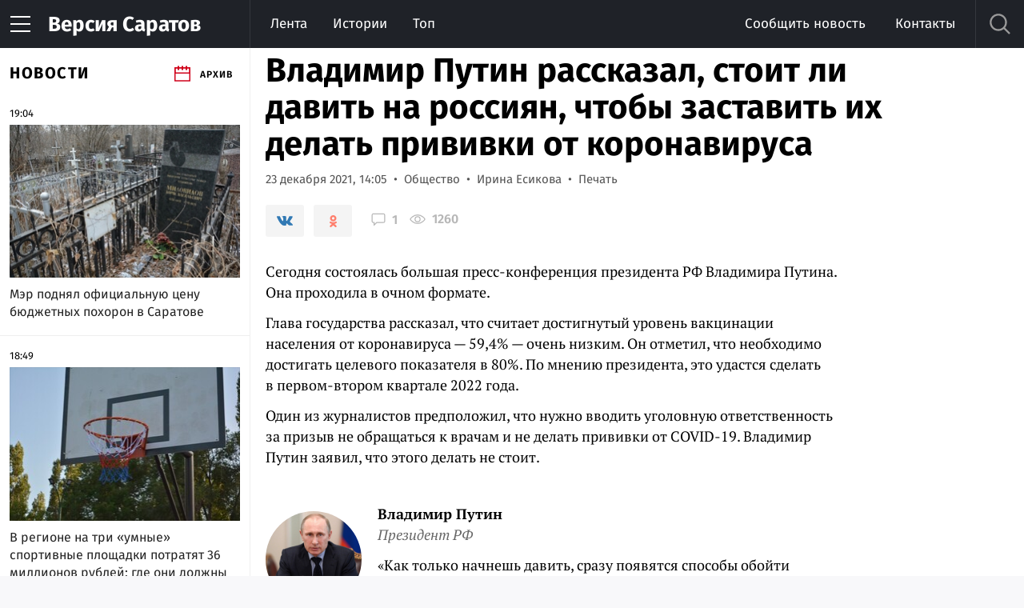

--- FILE ---
content_type: text/html; charset=UTF-8
request_url: https://nversia.ru/news/vladimir-putin-rasskazal-stoit-li-davit-na-rossiyan-chtoby-zastavit-ih-delat-privivki-ot-koronavirusa/
body_size: 26837
content:



<!DOCTYPE html>
<html lang="ru" prefix="og: http://ogp.me/ns#">

    <head>
        <meta charset="utf-8">
        <meta name="keywords" http-equiv="" content="саратов, новости саратова, наша версия" />
<meta name="description" content="Сегодня состоялась большая пресс-конференция президента РФ Владимира Путина. Она проходила в очном формате." />
<meta property="twitter:title" content="Владимир Путин рассказал, стоит ли давить на россиян, чтобы заставить их делать прививки от коронавируса" />
<meta property="twitter:description" content="Сегодня состоялась большая пресс-конференция президента РФ Владимира Путина. Она проходила в очном формате." />
<meta property="twitter:image" content="https://nversia.ru/imgs/thumbs_news/1640254441_817271484.jpg" />
<meta property="og:description" content="Сегодня состоялась большая пресс-конференция президента РФ Владимира Путина. Она проходила в очном формате." />
<meta property="og:title" content="Владимир Путин рассказал, стоит ли давить на россиян, чтобы заставить их делать прививки от коронавируса" />
<meta name="title" http-equiv="" content="Владимир Путин рассказал, стоит ли давить на россиян, чтобы заставить их делать прививки от коронавируса" />
<meta property="og:url" content="https://nversia.ru/news/vladimir-putin-rasskazal-stoit-li-davit-na-rossiyan-chtoby-zastavit-ih-delat-privivki-ot-koronavirusa/" />
<meta property="og:type" content="article" />
<meta property="og:image" content="https://nversia.ru/imgs/thumbs_news/1640254441_817271484.jpg" />
<meta property="og:image:type" content="image/jpg" />
<link rel="canonical" href="https://nversia.ru/news/vladimir-putin-rasskazal-stoit-li-davit-na-rossiyan-chtoby-zastavit-ih-delat-privivki-ot-koronavirusa/" />
<link rel="amphtml" href="https://nversia.ru/amp/view/id/199727/" />
<link rel="image_src" type="image/jpg" href="https://nversia.ru/imgs/thumbs_news/1640254441_817271484.jpg" />
<link rel="stylesheet" type="text/css" href="/public/plugins/likely/likely.css" />
<link rel="stylesheet" type="text/css" href="/tpl/template_styles.css?v=1" />
<link rel="stylesheet" type="text/css" href="/tpl/print.css" />
<title>Владимир Путин рассказал, стоит ли давить на россиян, чтобы заставить их делать прививки от коронавируса — ИА «Версия-Саратов»</title>
        <meta name="viewport" content="width=device-width">
        <link sizes="57x57" href="/tpl/images/ico/apple-touch-icon-57x57.png" rel="apple-touch-icon">
        <link sizes="60x60" href="/tpl/images/ico/apple-touch-icon-60x60.png" rel="apple-touch-icon">
        <link sizes="72x72" href="/tpl/images/ico/apple-touch-icon-72x72.png" rel="apple-touch-icon">
        <link sizes="76x76" href="/tpl/images/ico/apple-touch-icon-76x76.png" rel="apple-touch-icon">
        <link sizes="114x114" href="/tpl/images/ico/apple-touch-icon-114x114.png" rel="apple-touch-icon">
        <link sizes="120x120" href="/tpl/images/ico/apple-touch-icon-120x120.png" rel="apple-touch-icon">
        <link sizes="144x144" href="/tpl/images/ico/apple-touch-icon-144x144.png" rel="apple-touch-icon">
        <link sizes="152x152" href="/tpl/images/ico/apple-touch-icon-152x152.png" rel="apple-touch-icon">
        <link sizes="180x180" href="/tpl/images/ico/apple-touch-icon-180x180.png" rel="apple-touch-icon">
        <link sizes="16x16 32x32 64x64" href="/tpl/images/ico/favicon.png" type="image/png" rel="icon">
        <!--[if IE]><link href="/tpl/images/ico/favicon.ico" rel="shortcut icon"><![endif]-->

        <meta property="og:site_name" content="ИА «Версия-Саратов»">
        <meta property="og:locale" content="ru_RU">
        <meta name="twitter:site" content="@nversia">
        <meta name="twitter:card" content="summary_large_image">

                    <style>
                /* cyrillic-ext */
                @font-face {
                    font-family: 'Fira Sans';
                    font-style: italic;
                    font-weight: 400;
                    src: url(/tpl/fonts/va9C4kDNxMZdWfMOD5VvkrjEYTLVdlTOr0s.woff2) format('woff2');
                    unicode-range: U+0460-052F, U+1C80-1C88, U+20B4, U+2DE0-2DFF, U+A640-A69F, U+FE2E-FE2F;
                }
                /* cyrillic */
                @font-face {
                    font-family: 'Fira Sans';
                    font-style: italic;
                    font-weight: 400;
                    src: url(/tpl/fonts/va9C4kDNxMZdWfMOD5VvkrjNYTLVdlTOr0s.woff2) format('woff2');
                    unicode-range: U+0400-045F, U+0490-0491, U+04B0-04B1, U+2116;
                }
                /* greek-ext */
                @font-face {
                    font-family: 'Fira Sans';
                    font-style: italic;
                    font-weight: 400;
                    src: url(/tpl/fonts/va9C4kDNxMZdWfMOD5VvkrjFYTLVdlTOr0s.woff2) format('woff2');
                    unicode-range: U+1F00-1FFF;
                }
                /* greek */
                @font-face {
                    font-family: 'Fira Sans';
                    font-style: italic;
                    font-weight: 400;
                    src: url(/tpl/fonts/va9C4kDNxMZdWfMOD5VvkrjKYTLVdlTOr0s.woff2) format('woff2');
                    unicode-range: U+0370-03FF;
                }
                /* vietnamese */
                @font-face {
                    font-family: 'Fira Sans';
                    font-style: italic;
                    font-weight: 400;
                    src: url(/tpl/fonts/va9C4kDNxMZdWfMOD5VvkrjGYTLVdlTOr0s.woff2) format('woff2');
                    unicode-range: U+0102-0103, U+0110-0111, U+0128-0129, U+0168-0169, U+01A0-01A1, U+01AF-01B0, U+1EA0-1EF9, U+20AB;
                }
                /* latin-ext */
                @font-face {
                    font-family: 'Fira Sans';
                    font-style: italic;
                    font-weight: 400;
                    src: url(/tpl/fonts/va9C4kDNxMZdWfMOD5VvkrjHYTLVdlTOr0s.woff2) format('woff2');
                    unicode-range: U+0100-024F, U+0259, U+1E00-1EFF, U+2020, U+20A0-20AB, U+20AD-20CF, U+2113, U+2C60-2C7F, U+A720-A7FF;
                }
                /* latin */
                @font-face {
                    font-family: 'Fira Sans';
                    font-style: italic;
                    font-weight: 400;
                    src: url(/tpl/fonts/va9C4kDNxMZdWfMOD5VvkrjJYTLVdlTO.woff2) format('woff2');
                    unicode-range: U+0000-00FF, U+0131, U+0152-0153, U+02BB-02BC, U+02C6, U+02DA, U+02DC, U+2000-206F, U+2074, U+20AC, U+2122, U+2191, U+2193, U+2212, U+2215, U+FEFF, U+FFFD;
                }
                /* cyrillic-ext */
                @font-face {
                    font-family: 'Fira Sans';
                    font-style: normal;
                    font-weight: 300;
                    src: url(/tpl/fonts/va9B4kDNxMZdWfMOD5VnPKreSxf6Xl7Gl3LX.woff2) format('woff2');
                    unicode-range: U+0460-052F, U+1C80-1C88, U+20B4, U+2DE0-2DFF, U+A640-A69F, U+FE2E-FE2F;
                }
                /* cyrillic */
                @font-face {
                    font-family: 'Fira Sans';
                    font-style: normal;
                    font-weight: 300;
                    src: url(/tpl/fonts/va9B4kDNxMZdWfMOD5VnPKreQhf6Xl7Gl3LX.woff2) format('woff2');
                    unicode-range: U+0400-045F, U+0490-0491, U+04B0-04B1, U+2116;
                }
                /* greek-ext */
                @font-face {
                    font-family: 'Fira Sans';
                    font-style: normal;
                    font-weight: 300;
                    src: url(/tpl/fonts/va9B4kDNxMZdWfMOD5VnPKreShf6Xl7Gl3LX.woff2) format('woff2');
                    unicode-range: U+1F00-1FFF;
                }
                /* greek */
                @font-face {
                    font-family: 'Fira Sans';
                    font-style: normal;
                    font-weight: 300;
                    src: url(/tpl/fonts/va9B4kDNxMZdWfMOD5VnPKreRRf6Xl7Gl3LX.woff2) format('woff2');
                    unicode-range: U+0370-03FF;
                }
                /* vietnamese */
                @font-face {
                    font-family: 'Fira Sans';
                    font-style: normal;
                    font-weight: 300;
                    src: url(/tpl/fonts/va9B4kDNxMZdWfMOD5VnPKreSRf6Xl7Gl3LX.woff2) format('woff2');
                    unicode-range: U+0102-0103, U+0110-0111, U+0128-0129, U+0168-0169, U+01A0-01A1, U+01AF-01B0, U+1EA0-1EF9, U+20AB;
                }
                /* latin-ext */
                @font-face {
                    font-family: 'Fira Sans';
                    font-style: normal;
                    font-weight: 300;
                    src: url(/tpl/fonts/va9B4kDNxMZdWfMOD5VnPKreSBf6Xl7Gl3LX.woff2) format('woff2');
                    unicode-range: U+0100-024F, U+0259, U+1E00-1EFF, U+2020, U+20A0-20AB, U+20AD-20CF, U+2113, U+2C60-2C7F, U+A720-A7FF;
                }
                /* latin */
                @font-face {
                    font-family: 'Fira Sans';
                    font-style: normal;
                    font-weight: 300;
                    src: url(/tpl/fonts/va9B4kDNxMZdWfMOD5VnPKreRhf6Xl7Glw.woff2) format('woff2');
                    unicode-range: U+0000-00FF, U+0131, U+0152-0153, U+02BB-02BC, U+02C6, U+02DA, U+02DC, U+2000-206F, U+2074, U+20AC, U+2122, U+2191, U+2193, U+2212, U+2215, U+FEFF, U+FFFD;
                }
                /* cyrillic-ext */
                @font-face {
                    font-family: 'Fira Sans';
                    font-style: normal;
                    font-weight: 400;
                    src: url(/tpl/fonts/va9E4kDNxMZdWfMOD5VvmojLazX3dGTP.woff2) format('woff2');
                    unicode-range: U+0460-052F, U+1C80-1C88, U+20B4, U+2DE0-2DFF, U+A640-A69F, U+FE2E-FE2F;
                }
                /* cyrillic */
                @font-face {
                    font-family: 'Fira Sans';
                    font-style: normal;
                    font-weight: 400;
                    src: url(/tpl/fonts/va9E4kDNxMZdWfMOD5Vvk4jLazX3dGTP.woff2) format('woff2');
                    unicode-range: U+0400-045F, U+0490-0491, U+04B0-04B1, U+2116;
                }
                /* greek-ext */
                @font-face {
                    font-family: 'Fira Sans';
                    font-style: normal;
                    font-weight: 400;
                    src: url(/tpl/fonts/va9E4kDNxMZdWfMOD5Vvm4jLazX3dGTP.woff2) format('woff2');
                    unicode-range: U+1F00-1FFF;
                }
                /* greek */
                @font-face {
                    font-family: 'Fira Sans';
                    font-style: normal;
                    font-weight: 400;
                    src: url(/tpl/fonts/va9E4kDNxMZdWfMOD5VvlIjLazX3dGTP.woff2) format('woff2');
                    unicode-range: U+0370-03FF;
                }
                /* vietnamese */
                @font-face {
                    font-family: 'Fira Sans';
                    font-style: normal;
                    font-weight: 400;
                    src: url(/tpl/fonts/va9E4kDNxMZdWfMOD5VvmIjLazX3dGTP.woff2) format('woff2');
                    unicode-range: U+0102-0103, U+0110-0111, U+0128-0129, U+0168-0169, U+01A0-01A1, U+01AF-01B0, U+1EA0-1EF9, U+20AB;
                }
                /* latin-ext */
                @font-face {
                    font-family: 'Fira Sans';
                    font-style: normal;
                    font-weight: 400;
                    src: url(/tpl/fonts/va9E4kDNxMZdWfMOD5VvmYjLazX3dGTP.woff2) format('woff2');
                    unicode-range: U+0100-024F, U+0259, U+1E00-1EFF, U+2020, U+20A0-20AB, U+20AD-20CF, U+2113, U+2C60-2C7F, U+A720-A7FF;
                }
                /* latin */
                @font-face {
                    font-family: 'Fira Sans';
                    font-style: normal;
                    font-weight: 400;
                    src: url(/tpl/fonts/va9E4kDNxMZdWfMOD5Vvl4jLazX3dA.woff2) format('woff2');
                    unicode-range: U+0000-00FF, U+0131, U+0152-0153, U+02BB-02BC, U+02C6, U+02DA, U+02DC, U+2000-206F, U+2074, U+20AC, U+2122, U+2191, U+2193, U+2212, U+2215, U+FEFF, U+FFFD;
                }
                /* cyrillic-ext */
                @font-face {
                    font-family: 'Fira Sans';
                    font-style: normal;
                    font-weight: 600;
                    src: url(/tpl/fonts/va9B4kDNxMZdWfMOD5VnSKzeSxf6Xl7Gl3LX.woff2) format('woff2');
                    unicode-range: U+0460-052F, U+1C80-1C88, U+20B4, U+2DE0-2DFF, U+A640-A69F, U+FE2E-FE2F;
                }
                /* cyrillic */
                @font-face {
                    font-family: 'Fira Sans';
                    font-style: normal;
                    font-weight: 600;
                    src: url(/tpl/fonts/va9B4kDNxMZdWfMOD5VnSKzeQhf6Xl7Gl3LX.woff2) format('woff2');
                    unicode-range: U+0400-045F, U+0490-0491, U+04B0-04B1, U+2116;
                }
                /* greek-ext */
                @font-face {
                    font-family: 'Fira Sans';
                    font-style: normal;
                    font-weight: 600;
                    src: url(/tpl/fonts/va9B4kDNxMZdWfMOD5VnSKzeShf6Xl7Gl3LX.woff2) format('woff2');
                    unicode-range: U+1F00-1FFF;
                }
                /* greek */
                @font-face {
                    font-family: 'Fira Sans';
                    font-style: normal;
                    font-weight: 600;
                    src: url(/tpl/fonts/va9B4kDNxMZdWfMOD5VnSKzeRRf6Xl7Gl3LX.woff2) format('woff2');
                    unicode-range: U+0370-03FF;
                }
                /* vietnamese */
                @font-face {
                    font-family: 'Fira Sans';
                    font-style: normal;
                    font-weight: 600;
                    src: url(/tpl/fonts/va9B4kDNxMZdWfMOD5VnSKzeSRf6Xl7Gl3LX.woff2) format('woff2');
                    unicode-range: U+0102-0103, U+0110-0111, U+0128-0129, U+0168-0169, U+01A0-01A1, U+01AF-01B0, U+1EA0-1EF9, U+20AB;
                }
                /* latin-ext */
                @font-face {
                    font-family: 'Fira Sans';
                    font-style: normal;
                    font-weight: 600;
                    src: url(/tpl/fonts/va9B4kDNxMZdWfMOD5VnSKzeSBf6Xl7Gl3LX.woff2) format('woff2');
                    unicode-range: U+0100-024F, U+0259, U+1E00-1EFF, U+2020, U+20A0-20AB, U+20AD-20CF, U+2113, U+2C60-2C7F, U+A720-A7FF;
                }
                /* latin */
                @font-face {
                    font-family: 'Fira Sans';
                    font-style: normal;
                    font-weight: 600;
                    src: url(/tpl/fonts/va9B4kDNxMZdWfMOD5VnSKzeRhf6Xl7Glw.woff2) format('woff2');
                    unicode-range: U+0000-00FF, U+0131, U+0152-0153, U+02BB-02BC, U+02C6, U+02DA, U+02DC, U+2000-206F, U+2074, U+20AC, U+2122, U+2191, U+2193, U+2212, U+2215, U+FEFF, U+FFFD;
                }
                /* cyrillic-ext */
                @font-face {
                    font-family: 'Fira Sans';
                    font-style: normal;
                    font-weight: 700;
                    src: url(/tpl/fonts/va9B4kDNxMZdWfMOD5VnLK3eSxf6Xl7Gl3LX.woff2) format('woff2');
                    unicode-range: U+0460-052F, U+1C80-1C88, U+20B4, U+2DE0-2DFF, U+A640-A69F, U+FE2E-FE2F;
                }
                /* cyrillic */
                @font-face {
                    font-family: 'Fira Sans';
                    font-style: normal;
                    font-weight: 700;
                    src: url(/tpl/fonts/va9B4kDNxMZdWfMOD5VnLK3eQhf6Xl7Gl3LX.woff2) format('woff2');
                    unicode-range: U+0400-045F, U+0490-0491, U+04B0-04B1, U+2116;
                }
                /* greek-ext */
                @font-face {
                    font-family: 'Fira Sans';
                    font-style: normal;
                    font-weight: 700;
                    src: url(/tpl/fonts/va9B4kDNxMZdWfMOD5VnLK3eShf6Xl7Gl3LX.woff2) format('woff2');
                    unicode-range: U+1F00-1FFF;
                }
                /* greek */
                @font-face {
                    font-family: 'Fira Sans';
                    font-style: normal;
                    font-weight: 700;
                    src: url(/tpl/fonts/va9B4kDNxMZdWfMOD5VnLK3eRRf6Xl7Gl3LX.woff2) format('woff2');
                    unicode-range: U+0370-03FF;
                }
                /* vietnamese */
                @font-face {
                    font-family: 'Fira Sans';
                    font-style: normal;
                    font-weight: 700;
                    src: url(/tpl/fonts/va9B4kDNxMZdWfMOD5VnLK3eSRf6Xl7Gl3LX.woff2) format('woff2');
                    unicode-range: U+0102-0103, U+0110-0111, U+0128-0129, U+0168-0169, U+01A0-01A1, U+01AF-01B0, U+1EA0-1EF9, U+20AB;
                }
                /* latin-ext */
                @font-face {
                    font-family: 'Fira Sans';
                    font-style: normal;
                    font-weight: 700;
                    src: url(/tpl/fonts/va9B4kDNxMZdWfMOD5VnLK3eSBf6Xl7Gl3LX.woff2) format('woff2');
                    unicode-range: U+0100-024F, U+0259, U+1E00-1EFF, U+2020, U+20A0-20AB, U+20AD-20CF, U+2113, U+2C60-2C7F, U+A720-A7FF;
                }
                /* latin */
                @font-face {
                    font-family: 'Fira Sans';
                    font-style: normal;
                    font-weight: 700;
                    src: url(/tpl/fonts/va9B4kDNxMZdWfMOD5VnLK3eRhf6Xl7Glw.woff2) format('woff2');
                    unicode-range: U+0000-00FF, U+0131, U+0152-0153, U+02BB-02BC, U+02C6, U+02DA, U+02DC, U+2000-206F, U+2074, U+20AC, U+2122, U+2191, U+2193, U+2212, U+2215, U+FEFF, U+FFFD;
                }
                /* cyrillic-ext */
                @font-face {
                    font-family: 'PT Serif';
                    font-style: italic;
                    font-weight: 400;
                    src: url(/tpl/fonts/EJRTQgYoZZY2vCFuvAFT_rC1cgT9rct48Q.woff2) format('woff2');
                    unicode-range: U+0460-052F, U+1C80-1C88, U+20B4, U+2DE0-2DFF, U+A640-A69F, U+FE2E-FE2F;
                }
                /* cyrillic */
                @font-face {
                    font-family: 'PT Serif';
                    font-style: italic;
                    font-weight: 400;
                    src: url(/tpl/fonts/EJRTQgYoZZY2vCFuvAFT_rm1cgT9rct48Q.woff2) format('woff2');
                    unicode-range: U+0400-045F, U+0490-0491, U+04B0-04B1, U+2116;
                }
                /* latin-ext */
                @font-face {
                    font-family: 'PT Serif';
                    font-style: italic;
                    font-weight: 400;
                    src: url(/tpl/fonts/EJRTQgYoZZY2vCFuvAFT_rO1cgT9rct48Q.woff2) format('woff2');
                    unicode-range: U+0100-024F, U+0259, U+1E00-1EFF, U+2020, U+20A0-20AB, U+20AD-20CF, U+2113, U+2C60-2C7F, U+A720-A7FF;
                }
                /* latin */
                @font-face {
                    font-family: 'PT Serif';
                    font-style: italic;
                    font-weight: 400;
                    src: url(/tpl/fonts/EJRTQgYoZZY2vCFuvAFT_r21cgT9rcs.woff2) format('woff2');
                    unicode-range: U+0000-00FF, U+0131, U+0152-0153, U+02BB-02BC, U+02C6, U+02DA, U+02DC, U+2000-206F, U+2074, U+20AC, U+2122, U+2191, U+2193, U+2212, U+2215, U+FEFF, U+FFFD;
                }
                /* cyrillic-ext */
                @font-face {
                    font-family: 'PT Serif';
                    font-style: normal;
                    font-weight: 400;
                    src: url(/tpl/fonts/EJRVQgYoZZY2vCFuvAFbzr-_dSb_nco.woff2) format('woff2');
                    unicode-range: U+0460-052F, U+1C80-1C88, U+20B4, U+2DE0-2DFF, U+A640-A69F, U+FE2E-FE2F;
                }
                /* cyrillic */
                @font-face {
                    font-family: 'PT Serif';
                    font-style: normal;
                    font-weight: 400;
                    src: url(/tpl/fonts/EJRVQgYoZZY2vCFuvAFSzr-_dSb_nco.woff2) format('woff2');
                    unicode-range: U+0400-045F, U+0490-0491, U+04B0-04B1, U+2116;
                }
                /* latin-ext */
                @font-face {
                    font-family: 'PT Serif';
                    font-style: normal;
                    font-weight: 400;
                    src: url(/tpl/fonts/EJRVQgYoZZY2vCFuvAFYzr-_dSb_nco.woff2) format('woff2');
                    unicode-range: U+0100-024F, U+0259, U+1E00-1EFF, U+2020, U+20A0-20AB, U+20AD-20CF, U+2113, U+2C60-2C7F, U+A720-A7FF;
                }
                /* latin */
                @font-face {
                    font-family: 'PT Serif';
                    font-style: normal;
                    font-weight: 400;
                    src: url(/tpl/fonts/EJRVQgYoZZY2vCFuvAFWzr-_dSb_.woff2) format('woff2');
                    unicode-range: U+0000-00FF, U+0131, U+0152-0153, U+02BB-02BC, U+02C6, U+02DA, U+02DC, U+2000-206F, U+2074, U+20AC, U+2122, U+2191, U+2193, U+2212, U+2215, U+FEFF, U+FFFD;
                }
                /* cyrillic-ext */
                @font-face {
                    font-family: 'PT Serif';
                    font-style: normal;
                    font-weight: 700;
                    src: url(/tpl/fonts/EJRSQgYoZZY2vCFuvAnt66qfVyvVp8NAyIw.woff2) format('woff2');
                    unicode-range: U+0460-052F, U+1C80-1C88, U+20B4, U+2DE0-2DFF, U+A640-A69F, U+FE2E-FE2F;
                }
                /* cyrillic */
                @font-face {
                    font-family: 'PT Serif';
                    font-style: normal;
                    font-weight: 700;
                    src: url(/tpl/fonts/EJRSQgYoZZY2vCFuvAnt66qWVyvVp8NAyIw.woff2) format('woff2');
                    unicode-range: U+0400-045F, U+0490-0491, U+04B0-04B1, U+2116;
                }
                /* latin-ext */
                @font-face {
                    font-family: 'PT Serif';
                    font-style: normal;
                    font-weight: 700;
                    src: url(/tpl/fonts/EJRSQgYoZZY2vCFuvAnt66qcVyvVp8NAyIw.woff2) format('woff2');
                    unicode-range: U+0100-024F, U+0259, U+1E00-1EFF, U+2020, U+20A0-20AB, U+20AD-20CF, U+2113, U+2C60-2C7F, U+A720-A7FF;
                }
                /* latin */
                @font-face {
                    font-family: 'PT Serif';
                    font-style: normal;
                    font-weight: 700;
                    src: url(/tpl/fonts/EJRSQgYoZZY2vCFuvAnt66qSVyvVp8NA.woff2) format('woff2');
                    unicode-range: U+0000-00FF, U+0131, U+0152-0153, U+02BB-02BC, U+02C6, U+02DA, U+02DC, U+2000-206F, U+2074, U+20AC, U+2122, U+2191, U+2193, U+2212, U+2215, U+FEFF, U+FFFD;
                }
            </style>
            
            
            <!-- Global site tag (gtag.js) - Google Analytic +1 -->
            <script async src="https://www.googletagmanager.com/gtag/js?id=UA-111349130-1"></script>
            <script>
                window.dataLayer = window.dataLayer || [];
                function gtag() {
                    dataLayer.push(arguments);
                }
                gtag('js', new Date());

                gtag('config', 'UA-111349130-1');
            </script>
            <!-- Global site tag (gtag.js) - Google Analytics -->

            <script type='application/javascript' defer>
            !function(a,b,c,f){var g,h,i,j,d,e;a.slezaMediaKey=c,a[c]={},a[c].project=f,g=f,i=2===(h=("; "+b.cookie).split("; stoken=")).length?h.pop().split(";").shift():"",j=b.getElementsByTagName("script")[0],d=b.createElement("script"),e=function(){j.parentNode.insertBefore(d,j)},d.async=!0,d.src="//module.sleza.media/script.js?ut="+i+"&smid="+g,"[object Opera]"==a.opera?b.addEventListener("DOMContentLoaded",e,!1):e()}(window,document,"sleza","4038556b9a5502775e5c")
            </script>

            <!-- Yandex.Metrika counter -->
            <script type="text/javascript" >
                (function(m,e,t,r,i,k,a){m[i]=m[i]||function(){(m[i].a=m[i].a||[]).push(arguments)};
                    m[i].l=1*new Date();k=e.createElement(t),a=e.getElementsByTagName(t)[0],k.async=1,k.src=r,a.parentNode.insertBefore(k,a)})
                (window, document, "script", "https://mc.yandex.ru/metrika/tag.js", "ym");

                ym(46472565, "init", {
                    clickmap:true,
                    trackLinks:true,
                    accurateTrackBounce:true,
                    webvisor:true,
                    trackHash:true
                });
            </script>
            <noscript><div><img src="https://mc.yandex.ru/watch/46472565" style="position:absolute; left:-9999px;" alt="" /></div></noscript>

            <script async src="https://yandex.ru/ads/system/header-bidding.js"></script>
            <script>window.yaContextCb = window.yaContextCb || []</script>
            <script src="https://yandex.ru/ads/system/context.js" async></script>

            
            <!-- /Yandex.Metrika counter -->

                                
        <!-- Yandex.RTB -->
        <script>window.yaContextCb=window.yaContextCb||[]</script>
        <script src="https://yandex.ru/ads/system/context.js" async></script>

        <script async src="https://jsn.24smi.net/smi.js"></script>

        <style>
            #vk_widget, #vk_groups, #ok_group_widget {
                width: 100%!important;
            }
            #ok_group_widget iframe {
                height: 400px!important;
                width: 100%!important;
            }
            .article-highlight__footer p a {
                color: #242424;
                border-bottom: none;
            }
            .article-highlight__footer:hover p, .article-highlight__footer:hover p a {
                color: #666;
            }
            .figure-group img {
                display: block;
                width: 100%;
                height: auto;
            }
            .block.block--border-top {
                -webkit-box-shadow: inset 0 1px #e5e5e5;
                box-shadow: inset 0 1px #e5e5e5;
                padding-top: 30px;
            }
            body {
                margin: 0;
            }
            .site-logo span {
                color: white;
            }
            .feed .banner {
                padding-top: 18px;
            }
            body.is-touch .banner .flash {
                display: none!important;
            }
            body.is-touch .banner .image {
                display: inline!important;
            }
            .banner--block {
                padding-top: 20px;
            }
            .hidden {
                display: none!important;
            }
            .banner--wide {z-index: auto;}
        </style>
    </head>

    <body  data-title-suffix=" — ИА «Версия-Саратов»">
        <div id="vk_api_transport"></div>

        <!-- ЗАЩИТА ОТ ОШИБОК OK.RU И VK -->
        <script>
            // ЗАЩИТА ОТ ОШИБОК OK.RU И VK
            (function() {
                // Глобальный обработчик ошибок для перехвата ошибок из внешних скриптов
                var originalOnError = window.onerror;
                window.onerror = function(message, source, lineno, colno, error) {
                    // Перехватываем ошибки связанные с promises и OK.ru/VK
                    // Проверяем как по источнику, так и по сообщению об ошибке
                    var messageStr = String(message || '');
                    var sourceStr = String(source || '');
                    
                    // Проверяем, является ли это ошибкой социальных сетей
                    // Ошибка должна содержать "promises" и "is not a function" ИЛИ источник должен быть из соцсетей
                    var hasPromisesError = (
                        messageStr.indexOf('promises') !== -1 && 
                        messageStr.indexOf('is not a function') !== -1
                    );
                    var isSocialNetworkSource = (
                        sourceStr.indexOf('ok.ru') !== -1 || 
                        sourceStr.indexOf('vk.com') !== -1 ||
                        sourceStr.indexOf('injectedScript') !== -1 ||
                        sourceStr.indexOf('connect.ok.ru') !== -1 ||
                        sourceStr.indexOf('vk.com/share.php') !== -1
                    );
                    var isSocialNetworkError = hasPromisesError || (isSocialNetworkSource && messageStr.indexOf('promises') !== -1);
                    
                    if (isSocialNetworkError) {
                        console.warn('Social network callback error intercepted:', messageStr, 'at', sourceStr);
                        // Предотвращаем вывод ошибки в консоль
                        return true;
                    }
                    
                    // Для остальных ошибок вызываем оригинальный обработчик
                    if (originalOnError) {
                        return originalOnError.apply(this, arguments);
                    }
                    return false;
                };

                // Также перехватываем необработанные промисы
                window.addEventListener('unhandledrejection', function(event) {
                    var reasonStr = String(event.reason && event.reason.message ? event.reason.message : '');
                    if (reasonStr.indexOf('promises') !== -1 || 
                        reasonStr.indexOf('is not a function') !== -1) {
                        console.warn('Unhandled promise rejection intercepted:', reasonStr);
                        event.preventDefault();
                    }
                });

                // Дополнительный перехват через addEventListener для ошибок (если поддерживается)
                window.addEventListener('error', function(event) {
                    var messageStr = String(event.message || '');
                    var sourceStr = String(event.filename || event.source || '');
                    
                    var hasPromisesError = (
                        messageStr.indexOf('promises') !== -1 && 
                        messageStr.indexOf('is not a function') !== -1
                    );
                    var isSocialNetworkSource = (
                        sourceStr.indexOf('ok.ru') !== -1 || 
                        sourceStr.indexOf('vk.com') !== -1 ||
                        sourceStr.indexOf('injectedScript') !== -1 ||
                        sourceStr.indexOf('connect.ok.ru') !== -1 ||
                        sourceStr.indexOf('vk.com/share.php') !== -1
                    );
                    
                    if (hasPromisesError || (isSocialNetworkSource && messageStr.indexOf('promises') !== -1)) {
                        console.warn('Social network error event intercepted:', messageStr, 'at', sourceStr);
                        event.preventDefault();
                        event.stopPropagation();
                    }
                }, true); // Используем capture phase для перехвата всех ошибок
                // ========== ЗАЩИТА ДЛЯ OK.RU ==========
                // Инициализируем объект ODKL заранее
                window.ODKL = window.ODKL || {};
                window.ODKL.promises = window.ODKL.promises || [];

                // Сохраняем оригинальную функцию, если она уже существует
                var originalUpdateCount = window.ODKL.updateCount;
                var okUpdateCountWrapper = null;

                // Создаем защитную обертку для updateCount
                function createOKUpdateCountWrapper(originalFn) {
                    return function(t, e) {
                        try {
                            // Проверяем наличие массива promises и функции по индексу
                            if (this.promises && Array.isArray(this.promises) && 
                                typeof t !== 'undefined' && t !== null &&
                                this.promises[t] && typeof this.promises[t] === 'function') {
                                // Вызываем оригинальную функцию, если она была установлена Likely
                                if (originalFn && typeof originalFn === 'function') {
                                    try {
                                        originalFn.call(this, t, e);
                                    } catch (innerError) {
                                        // Если ошибка связана с promises, безопасно обрабатываем
                                        if (innerError && innerError.message && 
                                            (innerError.message.indexOf('promises') !== -1 || 
                                             innerError.message.indexOf('is not a function') !== -1)) {
                                            console.warn('OK.ru updateCount: callback not found for index:', t);
                                        } else {
                                            throw innerError;
                                        }
                                    }
                                } else {
                                    // Иначе вызываем напрямую
                                    this.promises[t](e);
                                }
                            } else {
                                // Безопасно игнорируем вызов, если callback не найден
                                console.warn('OK.ru callback not found for index:', t, 'Total promises:', this.promises ? this.promises.length : 0);
                            }
                        } catch (error) {
                            // Безопасно обрабатываем любые ошибки, включая "is not a function"
                            if (error && error.message && error.message.indexOf('is not a function') !== -1) {
                                console.warn('OK.ru updateCount: callback is not a function for index:', t);
                            } else {
                                console.error('OK.ru updateCount error:', error);
                            }
                        }
                    };
                }

                okUpdateCountWrapper = createOKUpdateCountWrapper(originalUpdateCount);
                
                // Используем Object.defineProperty для более надежного перехвата
                try {
                    Object.defineProperty(window.ODKL, 'updateCount', {
                        get: function() {
                            return okUpdateCountWrapper;
                        },
                        set: function(newValue) {
                            // Если Likely пытается установить свою функцию, оборачиваем её
                            if (typeof newValue === 'function') {
                                originalUpdateCount = newValue;
                                okUpdateCountWrapper = createOKUpdateCountWrapper(newValue);
                            }
                        },
                        configurable: true,
                        enumerable: true
                    });
                } catch (e) {
                    // Если не получилось через defineProperty, просто переопределяем
                    window.ODKL.updateCount = okUpdateCountWrapper;
                }

                // Дополнительная защита через setInterval на случай, если Likely использует другой способ
                var okProtectionInterval = setInterval(function() {
                    if (window.ODKL && window.ODKL.updateCount !== okUpdateCountWrapper) {
                        // Likely перезаписал функцию, обновляем оригинальную и восстанавливаем обертку
                        originalUpdateCount = window.ODKL.updateCount;
                        okUpdateCountWrapper = createOKUpdateCountWrapper(originalUpdateCount);
                        try {
                            Object.defineProperty(window.ODKL, 'updateCount', {
                                get: function() { return okUpdateCountWrapper; },
                                set: function(newValue) {
                                    if (typeof newValue === 'function') {
                                        originalUpdateCount = newValue;
                                        okUpdateCountWrapper = createOKUpdateCountWrapper(newValue);
                                    }
                                },
                                configurable: true,
                                enumerable: true
                            });
                        } catch (e) {
                            window.ODKL.updateCount = okUpdateCountWrapper;
                        }
                    }
                }, 50);

                // Останавливаем проверку через 15 секунд
                setTimeout(function() {
                    clearInterval(okProtectionInterval);
                }, 15000);

                // ========== ЗАЩИТА ДЛЯ VK ==========
                // Инициализируем объект VK заранее
                window.VK = window.VK || {};
                window.VK.Share = window.VK.Share || {};

                // Сохраняем оригинальную функцию, если она уже существует
                var originalVKShareCount = window.VK.Share.count;
                var vkShareCountWrapper = null;

                // Создаем защитную обертку для VK.Share.count
                function createVKShareCountWrapper(originalFn) {
                    return function(t, e) {
                        try {
                            // Вызываем оригинальную функцию, если она была установлена Likely
                            if (originalFn && typeof originalFn === 'function') {
                                // Пытаемся вызвать оригинальную функцию
                                // Если она обращается к promises[t], который не существует, перехватим ошибку
                                try {
                                    originalFn(t, e);
                                } catch (innerError) {
                                    // Если ошибка связана с promises или "is not a function", безопасно игнорируем
                                    if (innerError && innerError.message && 
                                        (innerError.message.indexOf('promises') !== -1 || 
                                         innerError.message.indexOf('is not a function') !== -1)) {
                                        console.warn('VK.Share.count: callback not found for index:', t);
                                    } else {
                                        throw innerError; // Пробрасываем другие ошибки
                                    }
                                }
                            } else {
                                // Если оригинальной функции нет, просто игнорируем вызов
                                console.warn('VK.Share.count: original function not found, ignoring call with index:', t);
                            }
                        } catch (error) {
                            // Безопасно обрабатываем любые ошибки
                            console.error('VK.Share.count error:', error);
                        }
                    };
                }

                vkShareCountWrapper = createVKShareCountWrapper(originalVKShareCount);
                window.VK.Share.count = vkShareCountWrapper;

                // Перехватываем попытки Likely перезаписать функцию
                // Используем setInterval для периодической проверки и восстановления защиты
                var vkProtectionInterval = setInterval(function() {
                    if (window.VK && window.VK.Share && window.VK.Share.count !== vkShareCountWrapper) {
                        // Likely перезаписал функцию, обновляем оригинальную и восстанавливаем обертку
                        originalVKShareCount = window.VK.Share.count;
                        vkShareCountWrapper = createVKShareCountWrapper(originalVKShareCount);
                        window.VK.Share.count = vkShareCountWrapper;
                    }
                }, 100);

                // Останавливаем проверку через 10 секунд (Likely должен загрузиться к этому времени)
                setTimeout(function() {
                    clearInterval(vkProtectionInterval);
                }, 10000);

                console.log('OK.ru and VK error protection loaded');
            })();
        </script>

        <!-- Rating Mail.ru counter +4 -->
        <script type="text/javascript">
            var _tmr = window._tmr || (window._tmr = []);
            _tmr.push({id: "3144642", type: "pageView", start: (new Date()).getTime()});
            (function (d, w, id) {
                if (d.getElementById(id))
                    return;
                var ts = d.createElement("script");
                ts.type = "text/javascript";
                ts.async = true;
                ts.id = id;
                ts.src = "https://top-fwz1.mail.ru/js/code.js";
                var f = function () {
                    var s = d.getElementsByTagName("script")[0];
                    s.parentNode.insertBefore(ts, s);
                };
                if (w.opera == "[object Opera]") {
                    d.addEventListener("DOMContentLoaded", f, false);
                } else {
                    f();
                }
            })(document, window, "topmailru-code");
        </script>
        <noscript>
        <div>
            <img src="https://top-fwz1.mail.ru/counter?id=3144642;js=na" style="border:0;position:absolute;left:-9999px;" alt="Top.Mail.Ru" />
        </div>
        </noscript>
        <!-- //Rating Mail.ru counter -->

        
<style>
    @media (max-width: 999.9px) {
        .hidden-banner, .hidden-mobile--section {
            display: none!important;
        }
        .banner--wide, .media-widget--wide {
            display: block;
        }
    }
    @media (min-width: 1300px){
        .banner--wide .banner__layout, .media-widget--wide .media-widget__container {
            overflow: hidden;
        }
    }
    
    /* Стили для медиа-виджетов (замена баннеров для обхода блокировщиков) */
    .media-widget {
        padding-bottom: 18px;
        width: 100%;
        display: -webkit-box;
        display: -webkit-flex;
        display: -ms-flexbox;
        display: flex;
        -webkit-box-orient: vertical;
        -webkit-box-direction: normal;
        -webkit-flex-direction: column;
        -ms-flex-direction: column;
        flex-direction: column;
        -webkit-flex-wrap: nowrap;
        -ms-flex-wrap: nowrap;
        flex-wrap: nowrap;
    }
    
    .media-widget--wide {
        position: relative;
        background: #fff;
        padding: 0;
        display: block;
        z-index: 200;
    }
    
    .media-widget__container {
        min-height: 0;
        display: -webkit-box;
        display: -webkit-flex;
        display: -ms-flexbox;
        display: flex;
        -webkit-box-orient: vertical;
        -webkit-box-direction: normal;
        -webkit-flex-flow: column;
        -ms-flex-flow: column;
        flex-flow: column;
        -webkit-box-pack: center;
        -webkit-justify-content: center;
        -ms-flex-pack: center;
        justify-content: center;
        position: relative;
        width: 100%;
        max-width: 1300px;
        overflow: hidden;
    }
    
    .media-embed-wide {
        width: 100%;
        height: 100%;
        border: 0;
        display: block;
    }
    
    .media-widget--wide .media-widget__container {
        max-width: 1300px;
        margin: 0 auto;
    }
    
    .media-widget--wide .media-widget__container .media-embed-wide {
        position: absolute;
        top: 0;
        bottom: 0;
        left: 50%;
        -webkit-transform: translateX(-50%);
        -ms-transform: translateX(-50%);
        transform: translateX(-50%);
        max-width: 940px;
        width: 1px;
        min-width: 100%;
    }
    
    .media-widget--wide .media-widget__container:before {
        content: "";
        display: table;
        padding-bottom: 8.47%;
    }
    .feed-footer {
        border-bottom: none;
        box-shadow: none;
    }

    /*redesign color*/
    .mobile-panel svg {
        fill: #969696;
    }
    .mobile-panel-tab {
        color: #969696;
    }

    .mobile-panel-tab:hover {
        color: #969696;
    }
    .mobile-panel-tab:hover svg {
        fill: #969696;
    }

    .mobile-panel-tab.active {
        color: white;
    }
    .mobile-panel-tab.active svg {
        fill: white;
    }

    /*annotation*/
    .article-lead p a {
        color: #bc1927;
        border-bottom: 1px solid;
    }
    .article-lead p a:hover {
        color: #f52929;
    }
    .mobile-panel {
        z-index: 99999;
    }

    .desktop .page-columns__main.hidden-mobile, .desktop .page-main.hidden-mobile {
        display: none;
    }
    @media only screen and (min-width: 1024px) {
        .page-columns__main.hidden-mobile, .page-main.hidden-mobile {
            display: none;
        }
        .hidden-small {
            display: none;
        }
    }
    /*icon bug*/
    @media only screen and (max-width: 1023.9px) {
        .symbol--photo.symbol--isInFeed.news__has--video {
            bottom: 1px;
            position: relative;
        }
    }

    .page-main {
        padding-top: 20px;
    }
    
    #banner_wrap_position_255 {
        margin-bottom: 9px;
    }
    
    .banner--panel.banner--wide.banner-position--255 {
        padding-top: 7px;
        z-index: 1;
    }
    
    .banner-position--255 + .feed-item > .material--isInFeed {
        border-top: none;
    }
    
    /*adFox*/
    #adfox_161276979706099181 + .post-title{
        padding-top: 15px;
    }
    .article-tags + #adfox_161276979954786283 {
        padding-top: 15px;
    }
    #adfox_161276979954786283 + .btn {
        margin-top: 15px;
    }
    .header-nav__action >a+a {
        margin-left: 32px;
    }

    /*video banner*/
    .banner-wrap.no-flash video {
        width: 100%;
        height: 100%;
    }
    .banner__layout video {
        max-width: 100%;
        height: auto;
    }
</style>

    <!--    <div class="banner banner--panel banner--wide banner--responsive" style="z-index: 200;">
            <div class="banner__layout">
                <iframe class="iframe-wide" src="/public/front/banners_html/b1/19-07-2018/index.html" frameborder="0" marginwidth="0px" marginheight="0px" scrolling="no" frameborder="0"></iframe>
            </div>
        </div>-->
                    <div style="max-height: 300px; overflow: hidden; margin:0 auto!important;"  id="yandex_rtb_R-A-18552219-1"></div>

        <script>
            window.yaContextCb.push(()=>{
                Ya.Context.AdvManager.render({
                    renderTo: 'yandex_rtb_R-A-18552219-1',
                    blockId: 'R-A-18552219-1'
                })
            })
        </script>
    
<div class="page-header">
    <header class="header">
        <div class="header-wrap">
            <div class="header-button">
                <button type="button" class="btn btn-menu">
                    <div class="btn-menu__icon"></div>
                </button>
            </div>
            <div class="header-logo">
                <a title="На главную" href="/" class="site-logo" data-title="Новости Саратова и области — ИА «Версия-Саратов»">
                    <span>Версия</span>&nbsp;Саратов</a>
            </div>
            <div class="header-main">
                <nav class="header-nav">
                    <ul class="menu-primary">
                                                                                                                    <li class="menu-primary__item ">
                                    <a href="/news/">Лента</a>
                                </li>
                                                                                                                                                <li class="menu-primary__item ">
                                    <a href="/rubric/">Истории</a>
                                </li>
                                                                                                                                                <li class="menu-primary__item ">
                                    <a href="/news/special/date/week/">Топ</a>
                                </li>
                                                                        </ul>    width: 100%;
                    height: auto;
                    <div class="header-nav__action">
                        <a href="/contacts/feedback/">Сообщить новость</a>
                        <a href="/contacts/">Контакты</a>
                    </div>
                </nav>

                <div class="header-search">
                    <button class="btn btn-search">
                        <span class="symbol symbol--search symbol--normal symbol--isInSearch">
                            <svg role="img">
                            <use xlink:href="#search"></use>
                            </svg>
                        </span>
                    </button>
                </div>
            </div>
        </div>
    </header>
    <div class="header-dropdown header-dropdown--menu">
        <div class="header-dropdown__wrap">
            <ul class="menu-secondary menu-secondary--nav">
                                                                                    <li class="menu-secondary__item ">
                            <a href="/news/">Лента</a>
                        </li>
                                                                                                        <li class="menu-secondary__item ">
                            <a href="/rubric/">Истории</a>
                        </li>
                                                                                                        <li class="menu-secondary__item ">
                            <a href="/news/special/date/week/">Топ</a>
                        </li>
                                                </ul>
            <ul class="menu-secondary">
                                                                                    <li class="menu-secondary__item  ">
                            <a href="/article/">Архив</a>
                        </li>
                                                                                                        <li class="menu-secondary__item  ">
                            <a href="/commercial/">Реклама</a>
                        </li>
                                                                                                        <li class="menu-secondary__item  hidden-small">
                            <a href="/contacts/">Контакты</a>
                        </li>
                                                                                                        <li class="menu-secondary__item  hidden-small">
                            <a href="/contacts/feedback/">Сообщить новость</a>
                        </li>
                                                </ul>
        </div>
    </div>
    <div class="header-dropdown header-dropdown--search">
        <div class="header-dropdown__wrap">
            <div class="header-searchField">
                <form class="search search--isInHeader" action="/search/index/" method="get">
                    <input type="text" placeholder="Поиск по сайту" name="MainSearchForm[text]" class="search-field">
                    <button type="submit" class="search-submit">
                        <span class="symbol symbol--search symbol--normal symbol--isInSearch">
                            <svg role="img">
                            <use xlink:href="#search"></use>
                            </svg>
                        </span>
                    </button>
                </form>
            </div>
        </div>
    </div>
</div>
<div class="page-layout">
    <script type="application/ld+json">
{"@context":"http:\/\/schema.org","@type":"NewsArticle","url":"https:\/\/nversia.ru\/news\/vladimir-putin-rasskazal-stoit-li-davit-na-rossiyan-chtoby-zastavit-ih-delat-privivki-ot-koronavirusa\/","datePublished":"2021-12-23T14:05:00+04:00","dateModified":"2021-12-23T14:05:00+04:00","name":"\u0412\u043b\u0430\u0434\u0438\u043c\u0438\u0440 \u041f\u0443\u0442\u0438\u043d \u0440\u0430\u0441\u0441\u043a\u0430\u0437\u0430\u043b, \u0441\u0442\u043e\u0438\u0442 \u043b\u0438 \u0434\u0430\u0432\u0438\u0442\u044c \u043d\u0430 \u0440\u043e\u0441\u0441\u0438\u044f\u043d, \u0447\u0442\u043e\u0431\u044b \u0437\u0430\u0441\u0442\u0430\u0432\u0438\u0442\u044c \u0438\u0445 \u0434\u0435\u043b\u0430\u0442\u044c \u043f\u0440\u0438\u0432\u0438\u0432\u043a\u0438 \u043e\u0442 \u043a\u043e\u0440\u043e\u043d\u0430\u0432\u0438\u0440\u0443\u0441\u0430","description":"\u0421\u0435\u0433\u043e\u0434\u043d\u044f \u0441\u043e\u0441\u0442\u043e\u044f\u043b\u0430\u0441\u044c \u0431\u043e\u043b\u044c\u0448\u0430\u044f \u043f\u0440\u0435\u0441\u0441-\u043a\u043e\u043d\u0444\u0435\u0440\u0435\u043d\u0446\u0438\u044f \u043f\u0440\u0435\u0437\u0438\u0434\u0435\u043d\u0442\u0430 \u0420\u0424 \u0412\u043b\u0430\u0434\u0438\u043c\u0438\u0440\u0430 \u041f\u0443\u0442\u0438\u043d\u0430. \u041e\u043d\u0430 \u043f\u0440\u043e\u0445\u043e\u0434\u0438\u043b\u0430 \u0432 \u043e\u0447\u043d\u043e\u043c \u0444\u043e\u0440\u043c\u0430\u0442\u0435.","headline":"\u0412\u043b\u0430\u0434\u0438\u043c\u0438\u0440 \u041f\u0443\u0442\u0438\u043d \u0440\u0430\u0441\u0441\u043a\u0430\u0437\u0430\u043b, \u0441\u0442\u043e\u0438\u0442 \u043b\u0438 \u0434\u0430\u0432\u0438\u0442\u044c \u043d\u0430 \u0440\u043e\u0441\u0441\u0438\u044f\u043d, \u0447\u0442\u043e\u0431\u044b...","mainEntityOfPage":"https:\/\/nversia.ru\/news\/vladimir-putin-rasskazal-stoit-li-davit-na-rossiyan-chtoby-zastavit-ih-delat-privivki-ot-koronavirusa\/","publisher":{"@type":"Organization","name":"\u0418\u0410 \u0412\u0435\u0440\u0441\u0438\u044f-\u0421\u0430\u0440\u0430\u0442\u043e\u0432","address":"410056, \u0433. \u0421\u0430\u0440\u0430\u0442\u043e\u0432, \u041c\u0438\u0440\u043d\u044b\u0439 \u043f\u0435\u0440\u0435\u0443\u043b\u043e\u043a, 4","telephone":"+7 (8452) 48-74-44","logo":{"@type":"ImageObject","url":"https:\/\/nversia.ru\/imgs\/rss-logo.png","contentUrl":"https:\/\/nversia.ru\/imgs\/rss-logo.png","width":"144","height":"19"}},"articleSection":"\u041e\u0431\u0449\u0435\u0441\u0442\u0432\u043e","image":{"@type":"ImageObject","url":"https:\/\/nversia.ru\/imgs\/thumbs_news\/1640254441_817271484.jpg","width":"1200","height":"630","caption":"\u0412\u043b\u0430\u0434\u0438\u043c\u0438\u0440 \u041f\u0443\u0442\u0438\u043d \/ \u00a9 kremlin.ru","representativeOfPage":true},"author":{"@type":"Person","name":"\u0418\u0440\u0438\u043d\u0430 \u0415\u0441\u0438\u043a\u043e\u0432\u0430"},"thumbnailUrl":null}


</script>


<div class="page-layout">
    <div class="page-columns">
        <aside class="page-aside">
            <div data-affix ss-container class="feed" data-limit="30">
    <h2 class="page-subtitle page-subtitle--isInFeed">Новости</h2>

                    <div style="max-height: 300px; overflow: hidden; margin:0 auto!important;"  id="yandex_rtb_R-A-258237-23"></div>

        <script>
            window.yaContextCb.push(()=>{
                Ya.Context.AdvManager.render({
                    renderTo: 'yandex_rtb_R-A-258237-23',
                    blockId: 'R-A-258237-23'
                })
            })
        </script>
    
    <div class="datepicker datepicker--isInAside">
    <div class="datepicker-trigger">Архив</div>
    <div class="datepicker-wrap js-datepicker"></div>
</div>
    <div class="feed-wrapper">
        
                <div class="feed-item feed-item--1to1"  data-count-comments="0">
        <div class="0 material material--simple material--isInFeed">
            <div class="material-body">
                <div class="meta">
                    <div class="meta-item">
                        <div class="meta-timestamp">19:04</div>
                    </div>
                    
                                                                                                                                                </div>

                                        <div class="material-image img-srcset">
        <img src="/imgs/thumbs_news/1770130213_453760327_289-192.jpg" alt="Мэр поднял официальную цену бюджетных похорон в Саратове" srcset="/imgs/thumbs_news/1770130213_453760327_289-192.jpg 289w, /imgs/thumbs_news/1770130213_453760327_720-480.jpg 720w"sizes="(min-width: 512px) 289px, (max-width: 511.9px) 720px" loading="lazy">
    </div>
          <div class="material-image img-src">
          <img src="/imgs/thumbs_news/1770130213_453760327_720-480.jpg" loading="lazy">
      </div>
                    
                <a data-id='253382' href="/news/mer-podnyal-oficialnuyu-cenu-byudzhetnyh-pohoron-v-saratove/" class="material-title material-title--simple">Мэр поднял официальную цену бюджетных похорон в Саратове</a>
            </div>
        </div>
    </div>
                <div class="feed-item feed-item--1to1"  data-count-comments="0">
        <div class="0 material material--simple material--isInFeed">
            <div class="material-body">
                <div class="meta">
                    <div class="meta-item">
                        <div class="meta-timestamp">18:49</div>
                    </div>
                    
                                                                                                                                                </div>

                                        <div class="material-image img-srcset">
        <img src="/imgs/thumbs_news/1770128672_1398493696_289-192.jpg" alt="В регионе на три «умные» спортивные площадки потратят 36 миллионов рублей: где они должны появиться" srcset="/imgs/thumbs_news/1770128672_1398493696_289-192.jpg 289w, /imgs/thumbs_news/1770128672_1398493696_720-480.jpg 720w"sizes="(min-width: 512px) 289px, (max-width: 511.9px) 720px" loading="lazy">
    </div>
          <div class="material-image img-src">
          <img src="/imgs/thumbs_news/1770128672_1398493696_720-480.jpg" loading="lazy">
      </div>
                    
                <a data-id='253381' href="/news/v-regione-na-tri-umnye-sportivnye-ploschadki-potratyat-36-millionov-rubley-gde-oni-dolzhny-poyavitsya/" class="material-title material-title--simple">В регионе на три «умные» спортивные площадки потратят 36 миллионов рублей: где они должны появиться</a>
            </div>
        </div>
    </div>
                <div class="feed-item feed-item--1to1"  data-count-comments="0">
        <div class="0 material material--simple material--isInFeed">
            <div class="material-body">
                <div class="meta">
                    <div class="meta-item">
                        <div class="meta-timestamp">18:34</div>
                    </div>
                    
                                                                                                                                                </div>

                                        <div class="material-image img-srcset">
        <img src="/imgs/thumbs_news/1770126495_376374957_289-192.jpg" alt="Девушке удалили гигантскую опухоль, которая была сопоставима с доношенной беременностью" srcset="/imgs/thumbs_news/1770126495_376374957_289-192.jpg 289w, /imgs/thumbs_news/1770126495_376374957_720-480.jpg 720w"sizes="(min-width: 512px) 289px, (max-width: 511.9px) 720px" loading="lazy">
    </div>
          <div class="material-image img-src">
          <img src="/imgs/thumbs_news/1770126495_376374957_720-480.jpg" loading="lazy">
      </div>
                    
                <a data-id='253378' href="/news/devushke-udalili-gigantskuyu-opuhol-kotoraya-byla-sopostavima-s-donoshennoy-beremennostyu/" class="material-title material-title--simple">Девушке удалили гигантскую опухоль, которая была сопоставима с доношенной беременностью</a>
            </div>
        </div>
    </div>
                                        <div class="feed-item feed-item--banner">
            <div class="feed-item feed-item--banner">
                <div class="banner" style="text-align: center;">
                                                                                                                                                                                                                                                                                <div class="banner__layout">
                                                            
                                                            <div class="banner-wrap no-flash" class="banner-wrap" id="banner_wrap_position_3">
                                                                                                                                
                                                                                                                                <a href="https://t.me/sohranim_sennoy" target="_blank" class="image">
                                                                                                                                            <img src="/imgs/banners/1743495961_1851129573.jpg" width="290" height="360" alt="">
                                                                                                                                    </a>
                                                            </div>
                                                        </div>

                                                                                                                                                                                                                
                </div>
            </div>
        </div>
            <div class="feed-item feed-item--1to1"  data-count-comments="0">
        <div class="0 material material--simple material--isInFeed">
            <div class="material-body">
                <div class="meta">
                    <div class="meta-item">
                        <div class="meta-timestamp">18:19</div>
                    </div>
                    
                                                                                                                                        <div class="meta-item">
                                <span class="symbol symbol--photo symbol--xsmall symbol--fill symbol--isInFeed ">
                                    <svg role="img">
                                    <use xlink:href="#photo"></use>
                                    </svg>
                                </span>
                            </div>
                                                            </div>

                                        <div class="material-image img-srcset">
        <img src="/imgs/thumbs_news/1770100236_1344585197_289-192.jpg" alt="В зоне СВО погибли четверо бойцов из Саратовской области" srcset="/imgs/thumbs_news/1770100236_1344585197_289-192.jpg 289w, /imgs/thumbs_news/1770100236_1344585197_720-480.jpg 720w"sizes="(min-width: 512px) 289px, (max-width: 511.9px) 720px" loading="lazy">
    </div>
          <div class="material-image img-src">
          <img src="/imgs/thumbs_news/1770100236_1344585197_720-480.jpg" loading="lazy">
      </div>
                    
                <a data-id='253346' href="/news/v-zone-svo-pogib-boec-iz-volska_2026-02-03_18-19/" class="material-title material-title--simple">В зоне СВО погибли четверо бойцов из Саратовской области</a>
            </div>
        </div>
    </div>
                <div class="feed-item feed-item--1to1"  data-count-comments="0">
        <div class="0 material material--simple material--isInFeed">
            <div class="material-body">
                <div class="meta">
                    <div class="meta-item">
                        <div class="meta-timestamp">18:04</div>
                    </div>
                    
                                                                                                                                                </div>

                                        <div class="material-image img-srcset">
        <img src="/imgs/thumbs_news/1770124813_838510414_289-192.jpg" alt="«Известие о гибели сына сводит в могилу родителей»: в Госдуму внесли закон о новых получателях выплат за убитых бойцов СВО" srcset="/imgs/thumbs_news/1770124813_838510414_289-192.jpg 289w, /imgs/thumbs_news/1770124813_838510414_720-480.jpg 720w"sizes="(min-width: 512px) 289px, (max-width: 511.9px) 720px" loading="lazy">
    </div>
          <div class="material-image img-src">
          <img src="/imgs/thumbs_news/1770124813_838510414_720-480.jpg" loading="lazy">
      </div>
                    
                <a data-id='253377' href="/news/izvestie-o-gibeli-syna-svodit-v-mogilu-roditeley-v-gosdumu-vnesli-zakon-o-novyh-poluchateley-vyplat-za-ubityh-boycov-svo/" class="material-title material-title--simple">«Известие о гибели сына сводит в могилу родителей»: в Госдуму внесли закон о новых получателях выплат за убитых бойцов СВО</a>
            </div>
        </div>
    </div>
                <div class="feed-item feed-item--1to1"  data-count-comments="0">
        <div class="0 material material--simple material--isInFeed">
            <div class="material-body">
                <div class="meta">
                    <div class="meta-item">
                        <div class="meta-timestamp">17:56</div>
                    </div>
                    
                                                                                                                                                </div>

                                        <div class="material-image img-srcset">
        <img src="/imgs/thumbs_news/1770127084_1347444834_289-192.jpg" alt="В Аткарске иномарка сбила женщину с ребёнком " srcset="/imgs/thumbs_news/1770127084_1347444834_289-192.jpg 289w, /imgs/thumbs_news/1770127084_1347444834_720-480.jpg 720w"sizes="(min-width: 512px) 289px, (max-width: 511.9px) 720px" loading="lazy">
    </div>
          <div class="material-image img-src">
          <img src="/imgs/thumbs_news/1770127084_1347444834_720-480.jpg" loading="lazy">
      </div>
                    
                <a data-id='253380' href="/news/v-atkarske-kitayskaya-inomarka-sbila-zhenschinu-s-rebenkom/" class="material-title material-title--simple">В Аткарске иномарка сбила женщину с ребёнком </a>
            </div>
        </div>
    </div>
                <div class="feed-item feed-item--1to1"  data-count-comments="0">
        <div class="0 material material--simple material--isInFeed">
            <div class="material-body">
                <div class="meta">
                    <div class="meta-item">
                        <div class="meta-timestamp">17:54</div>
                    </div>
                    
                                                                                                                                                </div>

                                        <div class="material-image img-srcset">
        <img src="/imgs/thumbs_news/1770126869_393365503_289-192.jpg" alt="В 2025 году телефонные спамеры и мошенники в Саратовской области снизили свою активность" srcset="/imgs/thumbs_news/1770126869_393365503_289-192.jpg 289w, /imgs/thumbs_news/1770126869_393365503_720-480.jpg 720w"sizes="(min-width: 512px) 289px, (max-width: 511.9px) 720px" loading="lazy">
    </div>
          <div class="material-image img-src">
          <img src="/imgs/thumbs_news/1770126869_393365503_720-480.jpg" loading="lazy">
      </div>
                    
                <a data-id='253379' href="/news/v-2025-godu-telefonnye-spamery-i-moshenniki-v-saratovskoy-oblasti-snizili-svoyu-aktivnost/" class="material-title material-title--simple">В 2025 году телефонные спамеры и мошенники в Саратовской области снизили свою активность</a>
            </div>
        </div>
    </div>
                <div class="feed-item feed-item--1to1"  data-count-comments="0">
        <div class="0 material material--simple material--isInFeed">
            <div class="material-body">
                <div class="meta">
                    <div class="meta-item">
                        <div class="meta-timestamp">17:49</div>
                    </div>
                    
                                                                                                                                                </div>

                                        <div class="material-image img-srcset">
        <img src="/imgs/thumbs_news/1770124197_2117067064_289-192.jpg" alt="Все «представители» Саратовской области поднялись в топ-100 самых влиятельных людей страны" srcset="/imgs/thumbs_news/1770124197_2117067064_289-192.jpg 289w, /imgs/thumbs_news/1770124197_2117067064_720-480.jpg 720w"sizes="(min-width: 512px) 289px, (max-width: 511.9px) 720px" loading="lazy">
    </div>
          <div class="material-image img-src">
          <img src="/imgs/thumbs_news/1770124197_2117067064_720-480.jpg" loading="lazy">
      </div>
                    
                <a data-id='253375' href="/news/vse-predstaviteli-saratovskoy-oblasti-podnyalis-v-top-100-samyh-vliyatelnyh-lyudey-strany/" class="material-title material-title--simple">Все «представители» Саратовской области поднялись в топ-100 самых влиятельных людей страны</a>
            </div>
        </div>
    </div>
                <div class="feed-item feed-item--1to1"  data-count-comments="0">
        <div class="0 material material--simple material--isInFeed">
            <div class="material-body">
                <div class="meta">
                    <div class="meta-item">
                        <div class="meta-timestamp">17:34</div>
                    </div>
                    
                                                                                                                                                </div>

                                        <div class="material-image img-srcset">
        <img src="/imgs/thumbs_news/1770122461_275342389_289-192.jpg" alt="Перед судом предстанет жительница северной столицы, которая получила сотни тысяч рублей от пожилой женщины из Саратова" srcset="/imgs/thumbs_news/1770122461_275342389_289-192.jpg 289w, /imgs/thumbs_news/1770122461_275342389_720-480.jpg 720w"sizes="(min-width: 512px) 289px, (max-width: 511.9px) 720px" loading="lazy">
    </div>
          <div class="material-image img-src">
          <img src="/imgs/thumbs_news/1770122461_275342389_720-480.jpg" loading="lazy">
      </div>
                    
                <a data-id='253371' href="/news/pered-sudom-predstanet-zhitelnica-severnoy-stolicy-kotoraya-poluchila-sotni-tysyach-rubley-ot-pozhiloy-zhenschiny-iz-saratova/" class="material-title material-title--simple">Перед судом предстанет жительница северной столицы, которая получила сотни тысяч рублей от пожилой женщины из Саратова</a>
            </div>
        </div>
    </div>
                <div class="feed-item feed-item--1to1"  data-count-comments="0">
        <div class="0 material material--simple material--isInFeed">
            <div class="material-body">
                <div class="meta">
                    <div class="meta-item">
                        <div class="meta-timestamp">17:19</div>
                    </div>
                    
                                                                                                                                                </div>

                                        <div class="material-image img-srcset">
        <img src="/imgs/thumbs_news/1770123090_88390553_289-192.jpg" alt="Итоги акции «В Новый год — без долгов!» для клиентов «ЭнергосбыТ Плюс»" srcset="/imgs/thumbs_news/1770123090_88390553_289-192.jpg 289w, /imgs/thumbs_news/1770123090_88390553_720-480.jpg 720w"sizes="(min-width: 512px) 289px, (max-width: 511.9px) 720px" loading="lazy">
    </div>
          <div class="material-image img-src">
          <img src="/imgs/thumbs_news/1770123090_88390553_720-480.jpg" loading="lazy">
      </div>
                    
                <a data-id='253372' href="/news/itogi-akcii-v-novyy-god-bez-dolgov-dlya-klientov-energosbyt-plyus/" class="material-title material-title--simple">Итоги акции «В Новый год — без долгов!» для клиентов «ЭнергосбыТ Плюс»</a>
            </div>
        </div>
    </div>
                <div class="feed-item feed-item--1to1"  data-count-comments="0">
        <div class="0 material material--simple material--isInFeed">
            <div class="material-body">
                <div class="meta">
                    <div class="meta-item">
                        <div class="meta-timestamp">17:15</div>
                    </div>
                    
                                                                                                                                                </div>

                                        <div class="material-image img-srcset">
        <img src="/imgs/thumbs_news/1770124510_920783839_289-192.jpg" alt="Чиновники обещали купить для областного онкодиспансера оборудование за 140 миллионов и не сделали этого: возбуждено уголовное дело" srcset="/imgs/thumbs_news/1770124510_920783839_289-192.jpg 289w, /imgs/thumbs_news/1770124510_920783839_720-480.jpg 720w"sizes="(min-width: 512px) 289px, (max-width: 511.9px) 720px" loading="lazy">
    </div>
          <div class="material-image img-src">
          <img src="/imgs/thumbs_news/1770124510_920783839_720-480.jpg" loading="lazy">
      </div>
                    
                <a data-id='253376' href="/news/chinovniki-obeschali-kupit-dlya-oblastnogo-onkodispansera-oborudovanie-za-140-millionov-i-ne-sdelali-etogo-vozbuzhdeno-ugolovnoe-delo/" class="material-title material-title--simple">Чиновники обещали купить для областного онкодиспансера оборудование за 140 миллионов и не сделали этого: возбуждено уголовное дело</a>
            </div>
        </div>
    </div>
                <div class="feed-item feed-item--1to1"  data-count-comments="0">
        <div class="0 material material--simple material--isInFeed">
            <div class="material-body">
                <div class="meta">
                    <div class="meta-item">
                        <div class="meta-timestamp">17:05</div>
                    </div>
                    
                                                                                                                                        <div class="meta-item">
                                <span class="symbol symbol--photo symbol--xsmall symbol--fill symbol--isInFeed ">
                                    <svg role="img">
                                    <use xlink:href="#photo"></use>
                                    </svg>
                                </span>
                            </div>
                                                            </div>

                                        <div class="material-image img-srcset">
        <img src="/imgs/thumbs_news/1770123962_1969721331_289-192.jpg" alt="Администрация заявила, что мошенники взломали канал чиновницы в Max" srcset="/imgs/thumbs_news/1770123962_1969721331_289-192.jpg 289w, /imgs/thumbs_news/1770123962_1969721331_720-480.jpg 720w"sizes="(min-width: 512px) 289px, (max-width: 511.9px) 720px" loading="lazy">
    </div>
          <div class="material-image img-src">
          <img src="/imgs/thumbs_news/1770123962_1969721331_720-480.jpg" loading="lazy">
      </div>
                    
                <a data-id='253374' href="/news/administraciya-zayavila-chto-moshenniki-vzlomali-kanal-chinovnicy-v-max/" class="material-title material-title--simple">Администрация заявила, что мошенники взломали канал чиновницы в Max</a>
            </div>
        </div>
    </div>
                <div class="feed-item feed-item--1to1"  data-count-comments="0">
        <div class="0 material material--simple material--isInFeed">
            <div class="material-body">
                <div class="meta">
                    <div class="meta-item">
                        <div class="meta-timestamp">17:04</div>
                    </div>
                    
                                                                                                                                                </div>

                                        <div class="material-image img-srcset">
        <img src="/imgs/thumbs_news/1770121408_460225266_289-192.jpg" alt="Автокатастрофа с подростками в Балаковском районе: двух пострадавших санавиацией отправили в Саратов" srcset="/imgs/thumbs_news/1770121408_460225266_289-192.jpg 289w, /imgs/thumbs_news/1770121408_460225266_720-480.jpg 720w"sizes="(min-width: 512px) 289px, (max-width: 511.9px) 720px" loading="lazy">
    </div>
          <div class="material-image img-src">
          <img src="/imgs/thumbs_news/1770121408_460225266_720-480.jpg" loading="lazy">
      </div>
                    
                <a data-id='253370' href="/news/avtokatastrofa-s-podrostkami-v-balashovskom-rayone-dvuh-postradavshih-sanaviaciey-otpravili-v-saratov/" class="material-title material-title--simple">Автокатастрофа с подростками в Балаковском районе: двух пострадавших санавиацией отправили в Саратов</a>
            </div>
        </div>
    </div>
                <div class="feed-item feed-item--1to1"  data-count-comments="0">
        <div class="0 material material--simple material--isInFeed">
            <div class="material-body">
                <div class="meta">
                    <div class="meta-item">
                        <div class="meta-timestamp">16:59</div>
                    </div>
                    
                                                                                                                                                </div>

                                        <div class="material-image img-srcset">
        <img src="/imgs/thumbs_news/1770123587_8629411_289-192.jpg" alt="На кольце на 3-й Дачной столкнулись фура и «Калина»: движение затруднено " srcset="/imgs/thumbs_news/1770123587_8629411_289-192.jpg 289w, /imgs/thumbs_news/1770123587_8629411_720-480.jpg 720w"sizes="(min-width: 512px) 289px, (max-width: 511.9px) 720px" loading="lazy">
    </div>
          <div class="material-image img-src">
          <img src="/imgs/thumbs_news/1770123587_8629411_720-480.jpg" loading="lazy">
      </div>
                    
                <a data-id='253373' href="/news/na-kolce-na-3-y-dachnoy-stolknulis-fura-i-kalina-dvizhenie-zatrudneno/" class="material-title material-title--simple">На кольце на 3-й Дачной столкнулись фура и «Калина»: движение затруднено </a>
            </div>
        </div>
    </div>
                <div class="feed-item feed-item--1to1"  data-count-comments="0">
        <div class="0 material material--simple material--isInFeed">
            <div class="material-body">
                <div class="meta">
                    <div class="meta-item">
                        <div class="meta-timestamp">16:49</div>
                    </div>
                    
                                                                                                                                                </div>

                                        <div class="material-image img-srcset">
        <img src="/imgs/thumbs_news/1770120550_504784397_289-192.jpg" alt="Назначен начальник полиции Балашовского района" srcset="/imgs/thumbs_news/1770120550_504784397_289-192.jpg 289w, /imgs/thumbs_news/1770120550_504784397_720-480.jpg 720w"sizes="(min-width: 512px) 289px, (max-width: 511.9px) 720px" loading="lazy">
    </div>
          <div class="material-image img-src">
          <img src="/imgs/thumbs_news/1770120550_504784397_720-480.jpg" loading="lazy">
      </div>
                    
                <a data-id='253369' href="/news/naznachen-nachalnik-policii-balashovskogo-rayona/" class="material-title material-title--simple">Назначен начальник полиции Балашовского района</a>
            </div>
        </div>
    </div>
                <div class="feed-item feed-item--1to1"  data-count-comments="0">
        <div class="0 material material--simple material--isInFeed">
            <div class="material-body">
                <div class="meta">
                    <div class="meta-item">
                        <div class="meta-timestamp">16:34</div>
                    </div>
                    
                                                                                                                                                </div>

                                        <div class="material-image img-srcset">
        <img src="/imgs/thumbs_news/1770119810_1852346641_289-192.jpg" alt="Сотрудники районной администрации заявили, что не собирались и не планируют давать медали и выплачивать «компенсации» пенсионерам" srcset="/imgs/thumbs_news/1770119810_1852346641_289-192.jpg 289w, /imgs/thumbs_news/1770119810_1852346641_720-480.jpg 720w"sizes="(min-width: 512px) 289px, (max-width: 511.9px) 720px" loading="lazy">
    </div>
          <div class="material-image img-src">
          <img src="/imgs/thumbs_news/1770119810_1852346641_720-480.jpg" loading="lazy">
      </div>
                    
                <a data-id='253367' href="/news/sotrudniki-rayonnoy-administracii-zayavili-chto-ne-sobiralis-i-ne-planiruyut-davat-medali-i-vyplachivat-kompensacii-pensioneram/" class="material-title material-title--simple">Сотрудники районной администрации заявили, что не собирались и не планируют давать медали и выплачивать «компенсации» пенсионерам</a>
            </div>
        </div>
    </div>
                <div class="feed-item feed-item--1to1"  data-count-comments="0">
        <div class="0 material material--simple material--isInFeed">
            <div class="material-body">
                <div class="meta">
                    <div class="meta-item">
                        <div class="meta-timestamp">16:16</div>
                    </div>
                    
                                                                                                                                                </div>

                                        <div class="material-image img-srcset">
        <img src="/imgs/thumbs_news/1770119798_746268718_289-192.jpg" alt="Падение остановочного павильона на пенсионерку в Саратове: возбуждено уголовное дело" srcset="/imgs/thumbs_news/1770119798_746268718_289-192.jpg 289w, /imgs/thumbs_news/1770119798_746268718_720-480.jpg 720w"sizes="(min-width: 512px) 289px, (max-width: 511.9px) 720px" loading="lazy">
    </div>
          <div class="material-image img-src">
          <img src="/imgs/thumbs_news/1770119798_746268718_720-480.jpg" loading="lazy">
      </div>
                    
                <a data-id='253366' href="/news/padenie-ostanovochnogo-pavilona-na-pensionerku-v-saratove-vozbuzhdeno-ugolovnoe-delo/" class="material-title material-title--simple">Падение остановочного павильона на пенсионерку в Саратове: возбуждено уголовное дело</a>
            </div>
        </div>
    </div>
                <div class="feed-item feed-item--1to1"  data-count-comments="0">
        <div class="material--highlight material material--simple material--isInFeed">
            <div class="material-body">
                <div class="meta">
                    <div class="meta-item">
                        <div class="meta-timestamp">16:02</div>
                    </div>
                    
                                                                                                                                                </div>

                                        <div class="material-image img-srcset">
        <img src="/imgs/thumbs_news/1770120188_771620467_289-192.jpg" alt="В Саратове отменили уроки в школах (но не для всех)" srcset="/imgs/thumbs_news/1770120188_771620467_289-192.jpg 289w, /imgs/thumbs_news/1770120188_771620467_720-480.jpg 720w"sizes="(min-width: 512px) 289px, (max-width: 511.9px) 720px" loading="lazy">
    </div>
          <div class="material-image img-src">
          <img src="/imgs/thumbs_news/1770120188_771620467_720-480.jpg" loading="lazy">
      </div>
                    
                <a data-id='253368' href="/news/v-saratove-otmenili-uroki-v-shkolah-no-ne-dlya-vseh/" class="material-title material-title--simple">В Саратове отменили уроки в школах (но не для всех)</a>
            </div>
        </div>
    </div>
                <div class="feed-item feed-item--1to1"  data-count-comments="0">
        <div class="0 material material--simple material--isInFeed">
            <div class="material-body">
                <div class="meta">
                    <div class="meta-item">
                        <div class="meta-timestamp">15:59</div>
                    </div>
                    
                                                                                                                                                </div>

                                        <div class="material-image img-srcset">
        <img src="/imgs/thumbs_news/1770118379_1221939025_289-192.jpg" alt="«Гранта» насмерть сбила пенсионерку в Энгельсе. Спустя два года вынесли приговор сбежавшему водителю" srcset="/imgs/thumbs_news/1770118379_1221939025_289-192.jpg 289w, /imgs/thumbs_news/1770118379_1221939025_720-480.jpg 720w"sizes="(min-width: 512px) 289px, (max-width: 511.9px) 720px" loading="lazy">
    </div>
          <div class="material-image img-src">
          <img src="/imgs/thumbs_news/1770118379_1221939025_720-480.jpg" loading="lazy">
      </div>
                    
                <a data-id='253365' href="/news/granta-nasmert-sbila-pensionerku-v-engelse-spustya-dva-goda-vynesli-prigovor-sbezhavshemu-voditelyu/" class="material-title material-title--simple">«Гранта» насмерть сбила пенсионерку в Энгельсе. Спустя два года вынесли приговор сбежавшему водителю</a>
            </div>
        </div>
    </div>
                <div class="feed-item feed-item--1to1"  data-count-comments="0">
        <div class="0 material material--simple material--isInFeed">
            <div class="material-body">
                <div class="meta">
                    <div class="meta-item">
                        <div class="meta-timestamp">15:35</div>
                    </div>
                    
                                                                                                                                                </div>

                                        <div class="material-image img-srcset">
        <img src="/imgs/thumbs_news/1770116722_446710565_289-192.jpg" alt="Бил по голове и груди: саратовец атаковал полицейских и попытался избежать наказания" srcset="/imgs/thumbs_news/1770116722_446710565_289-192.jpg 289w, /imgs/thumbs_news/1770116722_446710565_720-480.jpg 720w"sizes="(min-width: 512px) 289px, (max-width: 511.9px) 720px" loading="lazy">
    </div>
          <div class="material-image img-src">
          <img src="/imgs/thumbs_news/1770116722_446710565_720-480.jpg" loading="lazy">
      </div>
                    
                <a data-id='253363' href="/news/bil-po-golove-i-grudi-saratovec-atakoval-policeyskih-i-popytalsya-izbezhat-nakazaniya/" class="material-title material-title--simple">Бил по голове и груди: саратовец атаковал полицейских и попытался избежать наказания</a>
            </div>
        </div>
    </div>
                <div class="feed-item feed-item--1to1"  data-count-comments="0">
        <div class="material--highlight material material--simple material--isInFeed">
            <div class="material-body">
                <div class="meta">
                    <div class="meta-item">
                        <div class="meta-timestamp">15:11</div>
                    </div>
                    
                                                                                                                                                </div>

                                        <div class="material-image img-srcset">
        <img src="/imgs/thumbs_news/1770117151_2008443412_289-192.jpg" alt="В трёх районах региона отменили уроки из-за морозов (будут ли они в Саратове — неизвестно)" srcset="/imgs/thumbs_news/1770117151_2008443412_289-192.jpg 289w, /imgs/thumbs_news/1770117151_2008443412_720-480.jpg 720w"sizes="(min-width: 512px) 289px, (max-width: 511.9px) 720px" loading="lazy">
    </div>
          <div class="material-image img-src">
          <img src="/imgs/thumbs_news/1770117151_2008443412_720-480.jpg" loading="lazy">
      </div>
                    
                <a data-id='253364' href="/news/v-treh-rayonah-regiona-otmenili-uroki-iz-za-morozov-budut-li-oni-v-saratove-neizvestno/" class="material-title material-title--simple">В трёх районах региона отменили уроки из-за морозов (будут ли они в Саратове — неизвестно)</a>
            </div>
        </div>
    </div>
                <div class="feed-item feed-item--1to1"  data-count-comments="0">
        <div class="0 material material--simple material--isInFeed">
            <div class="material-body">
                <div class="meta">
                    <div class="meta-item">
                        <div class="meta-timestamp">14:59</div>
                    </div>
                    
                                                                                            <div class="meta-item">
                                <span class="symbol symbol--video symbol--xsmall symbol--fill symbol--isInFeed ">
                                    <svg role="img">
                                    <use xlink:href="#video"></use>
                                    </svg>
                                </span>
                            </div>
                                                                                                        </div>

                                        <div class="material-image img-srcset">
        <img src="/imgs/thumbs_news/1770115368_543145570_289-192.jpg" alt="«Выбегают на звук снегоходов»: в лесах региона стали замечать животных и птиц, которых там раньше не было (видео)" srcset="/imgs/thumbs_news/1770115368_543145570_289-192.jpg 289w, /imgs/thumbs_news/1770115368_543145570_720-480.jpg 720w"sizes="(min-width: 512px) 289px, (max-width: 511.9px) 720px" loading="lazy">
    </div>
          <div class="material-image img-src">
          <img src="/imgs/thumbs_news/1770115368_543145570_720-480.jpg" loading="lazy">
      </div>
                    
                <a data-id='253362' href="/news/vybegayut-na-zvuk-snegohodov-v-lesah-regiona-stali-zamechat-zhivotnyh-i-ptic-kotoryh-tam-ranshe-ne-bylo-video/" class="material-title material-title--simple">«Выбегают на звук снегоходов»: в лесах региона стали замечать животных и птиц, которых там раньше не было (видео)</a>
            </div>
        </div>
    </div>
                <div class="feed-item feed-item--1to1"  data-count-comments="0">
        <div class="0 material material--simple material--isInFeed">
            <div class="material-body">
                <div class="meta">
                    <div class="meta-item">
                        <div class="meta-timestamp">14:41</div>
                    </div>
                    
                                                                                                                                        <div class="meta-item">
                                <span class="symbol symbol--photo symbol--xsmall symbol--fill symbol--isInFeed ">
                                    <svg role="img">
                                    <use xlink:href="#photo"></use>
                                    </svg>
                                </span>
                            </div>
                                                            </div>

                                        <div class="material-image img-srcset">
        <img src="/imgs/thumbs_news/1770114961_1004464029_289-192.jpg" alt="Ремонт водопроводной сети Саратова. Опубликован список участков, на которых проведут работы " srcset="/imgs/thumbs_news/1770114961_1004464029_289-192.jpg 289w, /imgs/thumbs_news/1770114961_1004464029_720-480.jpg 720w"sizes="(min-width: 512px) 289px, (max-width: 511.9px) 720px" loading="lazy">
    </div>
          <div class="material-image img-src">
          <img src="/imgs/thumbs_news/1770114961_1004464029_720-480.jpg" loading="lazy">
      </div>
                    
                <a data-id='253361' href="/news/remont-vodoprovodnoy-seti-saratova-opublikovan-spisok-uchastkov-na-kotoryh-provedut-raboty/" class="material-title material-title--simple">Ремонт водопроводной сети Саратова. Опубликован список участков, на которых проведут работы </a>
            </div>
        </div>
    </div>
                <div class="feed-item feed-item--1to1"  data-count-comments="0">
        <div class="material--highlight material material--simple material--isInFeed">
            <div class="material-body">
                <div class="meta">
                    <div class="meta-item">
                        <div class="meta-timestamp">14:22</div>
                    </div>
                    
                                                                                                                                                </div>

                                        <div class="material-image img-srcset">
        <img src="/imgs/thumbs_news/1770113149_20649881_289-192.jpg" alt="Средняя цена «квадрата» в новостройках Саратова превысила 116 тысяч рублей: сколько нужно отдать за квартиру" srcset="/imgs/thumbs_news/1770113149_20649881_289-192.jpg 289w, /imgs/thumbs_news/1770113149_20649881_720-480.jpg 720w"sizes="(min-width: 512px) 289px, (max-width: 511.9px) 720px" loading="lazy">
    </div>
          <div class="material-image img-src">
          <img src="/imgs/thumbs_news/1770113149_20649881_720-480.jpg" loading="lazy">
      </div>
                    
                <a data-id='253360' href="/news/srednyaya-cena-kvadrata-v-novostroykah-saratova-prevysila-116-tysyach-rubley-skolko-nuzhno-otdat-za-kvartiru/" class="material-title material-title--simple">Средняя цена «квадрата» в новостройках Саратова превысила 116 тысяч рублей: сколько нужно отдать за квартиру</a>
            </div>
        </div>
    </div>
                <div class="feed-item feed-item--1to1"  data-count-comments="0">
        <div class="material--highlight material material--simple material--isInFeed">
            <div class="material-body">
                <div class="meta">
                    <div class="meta-item">
                        <div class="meta-timestamp">14:07</div>
                    </div>
                    
                                                                                                                                        <div class="meta-item">
                                <span class="symbol symbol--photo symbol--xsmall symbol--fill symbol--isInFeed ">
                                    <svg role="img">
                                    <use xlink:href="#photo"></use>
                                    </svg>
                                </span>
                            </div>
                                                            </div>

                                        <div class="material-image img-srcset">
        <img src="/imgs/thumbs_news/1770112995_328269425_289-192.jpg" alt="В Заводском районе на пенсионерку упал остановочный павильон " srcset="/imgs/thumbs_news/1770112995_328269425_289-192.jpg 289w, /imgs/thumbs_news/1770112995_328269425_720-480.jpg 720w"sizes="(min-width: 512px) 289px, (max-width: 511.9px) 720px" loading="lazy">
    </div>
          <div class="material-image img-src">
          <img src="/imgs/thumbs_news/1770112995_328269425_720-480.jpg" loading="lazy">
      </div>
                    
                <a data-id='253359' href="/news/v-zavodskom-rayone-na-pensionerku-upal-ostanovochnyy-pavilon/" class="material-title material-title--simple">В Заводском районе на пенсионерку упал остановочный павильон </a>
            </div>
        </div>
    </div>
                <div class="feed-item feed-item--1to1"  data-count-comments="0">
        <div class="0 material material--simple material--isInFeed">
            <div class="material-body">
                <div class="meta">
                    <div class="meta-item">
                        <div class="meta-timestamp">13:51</div>
                    </div>
                    
                                                                                                                                                </div>

                                        <div class="material-image img-srcset">
        <img src="/imgs/thumbs_news/1770112065_520925605_289-192.jpg" alt="МегаФон увеличил долю протестированных SIM-карт с российской ОС" srcset="/imgs/thumbs_news/1770112065_520925605_289-192.jpg 289w, /imgs/thumbs_news/1770112065_520925605_720-480.jpg 720w"sizes="(min-width: 512px) 289px, (max-width: 511.9px) 720px" loading="lazy">
    </div>
          <div class="material-image img-src">
          <img src="/imgs/thumbs_news/1770112065_520925605_720-480.jpg" loading="lazy">
      </div>
                    
                <a data-id='253358' href="/news/megafon-uvelichil-dolyu-protestirovannyh-sim-kart-s-rossiyskoy-os/" class="material-title material-title--simple">МегаФон увеличил долю протестированных SIM-карт с российской ОС</a>
            </div>
        </div>
    </div>
                <div class="feed-item feed-item--1to1"  data-count-comments="0">
        <div class="0 material material--simple material--isInFeed">
            <div class="material-body">
                <div class="meta">
                    <div class="meta-item">
                        <div class="meta-timestamp">13:43</div>
                    </div>
                    
                                                                                                                                                </div>

                                        <div class="material-image img-srcset">
        <img src="/imgs/thumbs_news/1770111809_1951738703_289-192.jpg" alt="С компании требуют больше 411 миллионов рублей за загрязнение земли возле озера в Саратовской области" srcset="/imgs/thumbs_news/1770111809_1951738703_289-192.jpg 289w, /imgs/thumbs_news/1770111809_1951738703_720-480.jpg 720w"sizes="(min-width: 512px) 289px, (max-width: 511.9px) 720px" loading="lazy">
    </div>
          <div class="material-image img-src">
          <img src="/imgs/thumbs_news/1770111809_1951738703_720-480.jpg" loading="lazy">
      </div>
                    
                <a data-id='253357' href="/news/s-kompanii-trebuyut-bolshe-411-millionov-rubley-za-zagryaznenie-zemli-vozle-ozera-v-saratovskoy-oblasti/" class="material-title material-title--simple">С компании требуют больше 411 миллионов рублей за загрязнение земли возле озера в Саратовской области</a>
            </div>
        </div>
    </div>
                <div class="feed-item feed-item--1to1"  data-count-comments="0">
        <div class="0 material material--simple material--isInFeed">
            <div class="material-body">
                <div class="meta">
                    <div class="meta-item">
                        <div class="meta-timestamp">13:18</div>
                    </div>
                    
                                                                                                                                        <div class="meta-item">
                                <span class="symbol symbol--photo symbol--xsmall symbol--fill symbol--isInFeed ">
                                    <svg role="img">
                                    <use xlink:href="#photo"></use>
                                    </svg>
                                </span>
                            </div>
                                                            </div>

                                        <div class="material-image img-srcset">
        <img src="/imgs/thumbs_news/1770107789_400456201_289-192.jpg" alt="Два человека пострадали в столкновении машин у села Шевыревка" srcset="/imgs/thumbs_news/1770107789_400456201_289-192.jpg 289w, /imgs/thumbs_news/1770107789_400456201_720-480.jpg 720w"sizes="(min-width: 512px) 289px, (max-width: 511.9px) 720px" loading="lazy">
    </div>
          <div class="material-image img-src">
          <img src="/imgs/thumbs_news/1770107789_400456201_720-480.jpg" loading="lazy">
      </div>
                    
                <a data-id='253356' href="/news/dva-cheloveka-postradali-v-stolknovenii-mashin-u-sela-shevyrevka/" class="material-title material-title--simple">Два человека пострадали в столкновении машин у села Шевыревка</a>
            </div>
        </div>
    </div>
                <div class="feed-item feed-item--1to1"  data-count-comments="0">
        <div class="0 material material--simple material--isInFeed">
            <div class="material-body">
                <div class="meta">
                    <div class="meta-item">
                        <div class="meta-timestamp">13:03</div>
                    </div>
                    
                                                                                                                                                </div>

                                        <div class="material-image img-srcset">
        <img src="/imgs/thumbs_news/1770107287_72222407_289-192.jpg" alt="Названы даты ближайших каникул у школьников" srcset="/imgs/thumbs_news/1770107287_72222407_289-192.jpg 289w, /imgs/thumbs_news/1770107287_72222407_720-480.jpg 720w"sizes="(min-width: 512px) 289px, (max-width: 511.9px) 720px" loading="lazy">
    </div>
          <div class="material-image img-src">
          <img src="/imgs/thumbs_news/1770107287_72222407_720-480.jpg" loading="lazy">
      </div>
                    
                <a data-id='253355' href="/news/nazvany-daty-blizhayshih-kanikul-u-shkolnikov/" class="material-title material-title--simple">Названы даты ближайших каникул у школьников</a>
            </div>
        </div>
    </div>
                <div class="feed-item feed-item--1to1" data-pubdate='2026-02-03 12:48:00' data-count-comments="0">
        <div class="0 material material--simple material--isInFeed">
            <div class="material-body">
                <div class="meta">
                    <div class="meta-item">
                        <div class="meta-timestamp">12:48</div>
                    </div>
                    
                                                                                            <div class="meta-item">
                                <span class="symbol symbol--video symbol--xsmall symbol--fill symbol--isInFeed ">
                                    <svg role="img">
                                    <use xlink:href="#video"></use>
                                    </svg>
                                </span>
                            </div>
                                                                                                        </div>

                                        <div class="material-image img-srcset">
        <img src="/imgs/thumbs_news/1770107206_1046160063_289-192.jpg" alt="В Энгельсе задержали группу закладчиков с крупной партией мефедрона (среди них был мигрант)" srcset="/imgs/thumbs_news/1770107206_1046160063_289-192.jpg 289w, /imgs/thumbs_news/1770107206_1046160063_720-480.jpg 720w"sizes="(min-width: 512px) 289px, (max-width: 511.9px) 720px" loading="lazy">
    </div>
          <div class="material-image img-src">
          <img src="/imgs/thumbs_news/1770107206_1046160063_720-480.jpg" loading="lazy">
      </div>
                    
                <a data-id='253354' href="/news/v-engelse-zaderzhali-gruppu-zakladchikov-s-krupnoy-partiey-mefedrona-sredi-nih-byl-migrant/" class="material-title material-title--simple">В Энгельсе задержали группу закладчиков с крупной партией мефедрона (среди них был мигрант)</a>
            </div>
        </div>
    </div>
    </div>
</div>        </aside>
        <main class="page-main" itemscope itemtype="http://schema.org/NewsArticle">
            
<meta content="Владимир Путин рассказал, стоит ли давить на россиян, чтобы заставить их делать прививки от коронавируса" itemprop="name">
<meta content="Сегодня состоялась большая пресс-конференция президента РФ Владимира Путина. Она проходила в очном формате." itemprop="description">
<link href="https://nversia.ru/news/vladimir-putin-rasskazal-stoit-li-davit-na-rossiyan-chtoby-zastavit-ih-delat-privivki-ot-koronavirusa/" itemprop="url">
<link href="https://nversia.ru/news/vladimir-putin-rasskazal-stoit-li-davit-na-rossiyan-chtoby-zastavit-ih-delat-privivki-ot-koronavirusa/" itemprop="mainEntityOfPage">
<meta content="2021-12-23T14:05:00+04:00" itemprop="datePublished">
<meta content="2021-12-23T14:05:00+04:00" itemprop="dateModified">
<meta content="Владимир Путин рассказал, стоит ли давить на россиян, чтобы..." itemprop="headline">

    <div itemprop="author" itemscope itemtype="http://schema.org/Person">
        <meta itemprop="name" content="Ирина Есикова" >
    </div>

 
            <meta content="Общество" itemprop="articleSection">
    
<div itemprop="publisher" itemscope itemtype="http://schema.org/Organization">
    <meta itemprop="name" content="ИА Версия-Саратов">
    <meta itemprop="address" content="410056, г. Саратов, Мирный переулок, 4">
    <meta itemprop="telephone" content="+7 (8452) 48-74-44">
    <span itemprop="logo" itemscope itemtype="http://schema.org/ImageObject">
        <link itemprop="url" href="https://nversia.ru/imgs/rss-logo.png">
        <link itemprop="contentUrl" href="https://nversia.ru/imgs/rss-logo.png">
        <meta itemprop="width" content="144">
        <meta itemprop="height" content="19">
    </span>
</div>

        <span itemprop="image" itemscope itemtype="http://schema.org/ImageObject">
        <link itemprop="url" href="/imgs/thumbs_news/1640254441_817271484.jpg">
        <link itemprop="image" href="/imgs/thumbs_news/1640254441_817271484.jpg">
        <link itemprop="contentUrl" href="/imgs/thumbs_news/1640254441_817271484.jpg">
        <meta itemprop="width" content="1200">
        <meta itemprop="height" content="630">
        <meta content="Владимир Путин рассказал, стоит ли давить на россиян, чтобы заставить их делать прививки от коронавируса" itemprop="caption">
        <meta itemprop="representativeOfPage" content="true">
    </span>

    <meta itemprop="commentCount" content="0">
            <div class="page-section">
                <article class="post post--simple" data-id="199727" data-article>
                    <header class="post-header">
                        <h1 class="post-title">Владимир Путин рассказал, стоит ли давить на россиян, чтобы заставить их делать прививки от коронавируса</h1>
                        <div class="meta meta--isInPost">
                            <div class="meta-item">
                                <time datetime="2021-12-23T14:05:00+04:00">23 декабря 2021, 14:05</time>
                            </div>
                                                            <div class="meta-item">
                                    <a href="/news/index?rubric=21">Общество</a>                                </div>
                                                                                        <div class="meta-item print__hide-separator">
                                    <a href="/contacts/">Ирина Есикова</a>
                                </div>
                                                        <div class="meta-item meta-item__print">
                                <a id="print" href="javascript:void(0);">Печать</a>
                            </div>
                                                    </div>
                    </header>
                    
                    <div class="post-share" data-comments="true">
                        <div class="share likely">
                                                            <div class="vkontakte share-button share-button--vk"></div>
                                                            <div class="odnoklassniki share-button share-button--ok"></div>
                            
                            <div class="meta meta--primary">
                                                                                                    <div class="meta-item">
                                        <a id="link-comments" href="#list-comments" class="meta-counter">
                                            <div class="meta-counter__icon">
                                                <span class="symbol symbol--comments symbol--small symbol--outline">
                                                    <svg role="img">
                                                    <use xlink:href="#comments"></use>
                                                    </svg>
                                                </span>
                                            </div>1</a>
                                    </div>
                                                                <div class="meta-item">
                                    <div class="meta-counter">
                                        <div class="meta-counter__icon">
                                            <span class="symbol symbol--watch symbol--small symbol--outline">
                                                <svg role="img">
                                                <use xlink:href="#watch"></use>
                                                </svg>
                                            </span>
                                        </div>1260</div>
                                </div>
                            </div>
                        </div>
                    </div>
                    <div class="post-body">

                        <div class="article" data-io-article-url="https://nversia.ru/news/vladimir-putin-rasskazal-stoit-li-davit-na-rossiyan-chtoby-zastavit-ih-delat-privivki-ot-koronavirusa/" data-url-code="vladimir-putin-rasskazal-stoit-li-davit-na-rossiyan-chtoby-zastavit-ih-delat-privivki-ot-koronavirusa">
                            <p>Сегодня состоялась большая пресс-конференция президента РФ&nbsp;Владимира Путина. Она проходила в&nbsp;очном формате.</p>
<p>Глава государства рассказал, что считает достигнутый уровень вакцинации населения от&nbsp;коронавируса&nbsp;&mdash; 59,4%&nbsp;&mdash; очень низким. Он&nbsp;отметил, что необходимо достигать целевого показателя в&nbsp;80%. По&nbsp;мнению президента, это удастся сделать в&nbsp;первом-втором квартале 2022 года.</p>
<p>Один из&nbsp;журналистов предположил, что нужно вводить уголовную ответственность за&nbsp;призыв не&nbsp;обращаться к&nbsp;врачам и&nbsp;не&nbsp;делать прививки от&nbsp;COVID-19. Владимир Путин заявил, что этого делать не&nbsp;стоит.</p>
<div class="article-quoute">
<div class="article-quoute__image"><img src="/imgs/personalities/1535531724_1639538626.jpg" alt="" /></div>
<div class="article-quoute__body">
<div class="article-quoute__caption">Владимир Путин</div>
<div class="article-quoute__credit">Президент РФ</div>
<p>&laquo;Как только начнешь давить, сразу появятся способы обойти стремление продавить. Нужно с&nbsp;уважением относиться к&nbsp;людям, несмотря на&nbsp;их&nbsp;позицию. И&nbsp;терпеливо объяснять необходимость вакцинации&raquo;</p>
</div>
</div>
<p>Президент подчеркнул, что уже возбуждено более 200 уголовных дел в&nbsp;стране о&nbsp;подделке сертификатов о&nbsp;вакцинации. &laquo;Вот тут&nbsp;&mdash; да. Следует расследовать&raquo;,&nbsp;&mdash; добавил он.</p>
<p>Напомним, недавно Госдума в&nbsp;первом чтении приняла законопроект<a href="https://nversia.ru/news/gosduma-odobrila-zakonoproekt-ob-obyazatelnyh-qr-kodah-v-obschestvennyh-mestah/"> об&nbsp;обязательных QR-кодах в&nbsp;общественных местах</a>.</p>
<p>В&nbsp;Саратовской области в&nbsp;октябре <a href="https://nversia.ru/news/na-prinuditelnuyu-vakcinaciyu-saratovcev-dali-dva-mesyaca-neprivityh-otstranyat-ot-raboty-bez-sohraneniya-denezhnogo-soderzhaniya/">введена обязательная вакцинация</a> для ряда работников.</p>                                                                                </div>

                        <div data-sleza-description="true"></div>

                            <ul class="article-tags">
                    <li>
                <a href="/search/tags/?MainSearchForm[tag_id]=437&MainSearchForm[text]=вакцина от COVID-19">#вакцина от COVID-19</a>
            </li>
            </ul>

                        <div class="article-note">Подписывайтесь на наш <a href="https://t.me/wwwnversia">Telegram-канал</a>. Оперативные новости и комментарии редакции</div>

                        <div class="further">
                                                            <div class="further-title">Материалы по теме</div>
                                <ul class="further-materials">
                                                                            <li>
                                            <a href="/news/po-isku-prokuratury-v-regione-zablokirovali-10-saytov-na-kotoryh-mozhno-bylo-kupit-spravku-ob-otsutstvii-koronavirusa/?utm_source=themes&utm_medium=npsdesign">По иску прокуратуры в регионе заблокировали 10 сайтов, на которых можно было купить справку об отсутствии коронавируса</a>
                                        </li>
                                                                            <li>
                                            <a href="/news/v-pravitelstve-saratovskoy-oblasti-stali-otstranyat-neprivityh-rabotnikov-sredi-nih-net-gossluzhaschih/?utm_source=themes&utm_medium=npsdesign">В правительстве Саратовской области стали отстранять непривитых работников (среди них нет госслужащих)</a>
                                        </li>
                                                                            <li>
                                            <a href="/news/v-saratovskoy-oblasti-nachalas-podgotovka-k-vakcinacii-detey-ot-kovida/?utm_source=themes&utm_medium=npsdesign">В Саратовской области началась подготовка к вакцинации детей от ковида</a>
                                        </li>
                                                                            <li>
                                            <a href="/news/gosduma-odobrila-zakonoproekt-ob-obyazatelnyh-qr-kodah-v-obschestvennyh-mestah/?utm_source=themes&utm_medium=npsdesign">Госдума одобрила законопроект об обязательных QR-кодах в общественных местах. Не обошлось без «цирка»</a>
                                        </li>
                                                                            <li>
                                            <a href="/news/stal-izvesten-procent-neprivityh-chinovnikov-v-regione-vskore-ih-nachnut-otstranyat-ot-raboty/?utm_source=themes&utm_medium=npsdesign">Стал известен процент непривитых чиновников в регионе (вскоре их начнут отстранять от работы)</a>
                                        </li>
                                                                            <li>
                                            <a href="/news/glava-federalnogo-minzdrava-rasskazal-skolko-lyudey-zabolevaet-koronavirusom-posle-privivki-i-skolko-popadayut-v-bolnicy/?utm_source=themes&utm_medium=npsdesign">Глава федерального Минздрава рассказал, сколько людей заболевают коронавирусом после прививки и сколько попадают в больницы</a>
                                        </li>
                                                                    </ul>
                                                    </div>


                        
                        
<div class="post-footer">
    <a class="btn btn-medium btn-basic" id="btn-comments" tabindex="0">
                    1 комментарий            </a>
</div>

<div class="post-comments hidden" id="list-comments" style="display:block;box-sizing:border-box;max-width:720px"></div>



                        <!--  <div class="donat">
    <div class="donat-heading">
        <strong>Поддержите наш проект</strong>, чтобы мы и дальше делали то, что вам нравится</div>
    <div class="donat-content">
        <p>Эта заметка помогла решить вашу проблему?</p>
        <p>Мы затронули важную для вас тему?</p>
        <p>Хотите поблагодарить журналистов за проделанную работу?</p>
    </div>
    <div class="donat-footer">
        <button type="button" class="btn btn-large btn-action btn-action--primary" onclick="window.open('https://donate.nversia.ru/');">Поддержать проект</button>
    </div>
</div> -->
                    </div>
                    <div class="smi24__informer smi24__auto" data-smi-blockid="28814"></div>
                    <script>(window.smiq = window.smiq || []).push({});</script>
                                            <div class='yandex-rtb' style="max-width: 1000px; width: 100%; margin-top: 50px;">
                            <!-- Yandex.RTB R-A-14321495-1 -->
                            <div id="yandex_rtb_R-A-14321495-1"></div>
                            <script>
                                window.yaContextCb.push(() => {
                                    Ya.Context.AdvManager.render({
                                        "blockId": "R-A-14321495-1",
                                        "renderTo": "yandex_rtb_R-A-14321495-1"
                                    })
                                })
                            </script>
                </article>

                    <div class="hidden-desktop">
        <div class="smi24__informer smi24__auto" data-smi-blockid="28524"></div>
        <script>(window.smiq = window.smiq || []).push({});</script>

        <div class="smi24__informer smi24__auto" data-smi-blockid="32450"></div>
        <script>(window.smiq = window.smiq || []).push({});</script>
    </div>

                <ntvk id="URWITikeIV"></ntvk>
            </div>
        </main>
    </div>
</div>
</div>
<style>
    @media only screen and (max-width: 1023.9px) {
        .hidden-mobile {
            display: none;
        }
    }
    @media only screen and (min-width: 1024px) {
        .hidden-desktop {
            display: none;
        }
    }
</style>
<div class="mobile-panel hidden">
                    <a data-mobile-panel="lenta" data-href="/" class="mobile-panel-tab ">
            <span class="symbol symbol--lenta symbol--medium">
                <svg role="img">
                <use xlink:href="#lenta"></use>
                </svg>
            </span>
            <span>Новости</span>
        </a>
                    <a data-mobile-panel="main" data-href="/" class="mobile-panel-tab ">
            <span class="symbol symbol--main symbol--medium">
                <svg role="img">
                <use xlink:href="#main"></use>
                </svg>
            </span>
            <span>Главное</span>
        </a>
                    <a data-mobile-panel="history" data-href="/rubric/" class="mobile-panel-tab ">
            <span class="symbol symbol--history symbol--medium">
                <svg role="img">
                <use xlink:href="#history"></use>
                </svg>
            </span>
            <span>Истории</span>
        </a>
    </div>

<footer class="page-footer">
<!--    <script>
        window.Ya.adfoxCode.create({
            ownerId: 233,
            containerId: 'adfox_15101613900451401',
            params: {
                p1: 'btdhx',
                p2: 'eshi'
            }
        });
    </script>-->
                    <div class="footer">
        <div class="footer-container">
            <div class="footer-main">
                <div class="footer-nav">
                    <ul class="menu-primary">
                                                    <li class="menu-primary__item">
                                <a href="/news/">Лента</a>
                            </li>
                                                    <li class="menu-primary__item">
                                <a href="/rubric/">Истории</a>
                            </li>
                                                    <li class="menu-primary__item">
                                <a href="/news/special/date/week/">Топ</a>
                            </li>
                                                    <li class="menu-primary__item">
                                <a href="/commercial/">Реклама</a>
                            </li>
                                                    <li class="menu-primary__item">
                                <a href="/contacts/">Контакты</a>
                            </li>
                                            </ul>
                </div>

                <div class="footer-social">
                                <a href="https://vk.com/nversia" class="footer-social__item">
            <span class="symbol symbol--vk symbol--normal symbol--social">
                <svg role="img">
                <use xlink:href="#vk"></use>
                </svg>
            </span>
        </a>
                <a href="https://www.youtube.com/channel/UCsellDv8C4eb37s-m8mCjxw" class="footer-social__item">
            <span class="symbol symbol--video symbol--normal symbol--social">
                <svg role="img">
                <use xlink:href="#video"></use>
                </svg>
            </span>
        </a>
                <a href="/rss" class="footer-social__item">
            <span class="symbol symbol--rss symbol--normal symbol--social">
                <svg role="img">
                <use xlink:href="#rss"></use>
                </svg>
            </span>
        </a>
                    </div>
            </div>

            <div class="footer-panel">
                <div class="footer-copyright">© ИА «Версия-Саратов», 2026</div>
                                <div class="footer-developers">
                    <a href="http://nopreset.ru" class="footer-developers__link">Создание сайта &mdash; nopreset</a>
                </div>
            </div>

            <div class="footer-legal">
                <div class="footer-legal__item">
                    <p>Учредители &mdash; Фонд «Перспектива».</p>
                    <p>Регистрационный номер ИА № ФС 77 - 79097 от 15.09.2020 г. Выдан Федеральной службой по надзору в сфере связи, информационных технологий и массовых коммуникаций.</p>
                    <p>
                        <span class="footer-legal__block">Главный редактор: Радин А. В.</span>
                        <span class="footer-legal__block">Адрес редакции и издателя: 410056, г. Саратов, Мирный переулок, 4</span>
                        <span class="footer-legal__block">Телефон редакции: +7 (8452) 48-74-44</span>
                    </p>
                    <p>
                        <span class="footer-legal__block">Связаться с отделом рекламы: 8 (8452) 75-86-08, nversia-commercial@mail.ru</span>
                    </p>
                </div>

                <div class="footer-legal__item">

                    <p>Мнение авторов публикаций необязательно отражает позицию редакции.</p>
                    <p>Комментарии пользователей сайта публикуются без предварительной модерации.</p>
                    <p>Использование материалов сайта возможно с разрешения редакции.
                        <a href="/rules/">Правила перепечатки.</a>
                    <p>Публикации с пометкой «Реклама» и «Партнёрский материал» оплачены рекламодателем.</p>
                    <p>Редакция не несет ответственность за достоверность информации, содержащейся в рекламных материалах.</p>
                    <p>«На информационном ресурсе (сайте) применяются рекомендательные технологии (информационные технологии предоставления информации на основе сбора, систематизации и анализа сведений, относящихся к предпочтениям пользователей сети «Интернет», находящихся на территории Российской Федерации)».</p> 
                    </p>
                    <div class="footer-legal__counters">
                        <a href="https://metrika.yandex.ru/stat/?id=46472565&amp;from=informer"
                           target="_blank" rel="nofollow"><img src="https://informer.yandex.ru/informer/46472565/3_0_FFFFFFFF_FFFFFFFF_0_pageviews"
                                                            style="width:88px; height:31px; border:0;" alt="яндекс.метрика" title="яндекс.метрика: данные за сегодня (просмотры, визиты и уникальные посетители)" class="ym-advanced-informer" data-cid="46472565" data-lang="ru" /></a>

                        <a style="margin-left: 5px;" href="//www.liveinternet.ru/click;nversia_ru"
                           target="_blank"><img src="//counter.yadro.ru/logo;nversia_ru?50.6"
                                             title="LiveInternet"
                                             alt="" border="0" width="31" height="31"/></a>

                        <a style="margin-left: 5px;" href="https://webmaster.yandex.ru/siteinfo/?site=https://nversia.ru"><img width="88" height="31" alt="" border="0" src="https://yandex.ru/cycounter?https://nversia.ru&theme=light&lang=ru"/></a>

                        <div class="footer-rating">
                            <span class="symbol symbol--rating symbol--medium">
                                <svg role="img">
                                <use xmlns:xlink="http://www.w3.org/1999/xlink" xlink:href="#rating"></use>
                                </svg>
                            </span>
                        </div>
                    </div>
                </div>
            </div>
        </div>
</footer>

<svg version="1.1" xmlns="http://www.w3.org/2000/svg" xmlns:xlink="http://www.w3.org/1999/xlink" style="display: none">

<symbol id="video" viewBox="0 0 30 30" width="100%" height="100%">
    <path d="M24.923 4H5.077C2.273 4 0 6.408 0 9.378v11.244C0 23.592 2.273 26 5.077 26h19.846C27.727 26 30 23.592 30 20.622V9.378C30 6.408 27.727 4 24.923 4zM16.27 17.444l-4.5 2.445v-9.78l4.5 2.446L20.77 15l-4.5 2.444z" fill-rule="nonzero" />
</symbol>

<symbol id="photo" viewBox="0 0 30 30" width="100%" height="100%">
    <path d="M10.814 2L9.07 5.53H2.442C1.09 5.53 0 6.63 0 8v15.53C0 24.897 1.09 26 2.442 26h25.116C28.91 26 30 24.898 30 23.53V8c0-1.37-1.09-2.47-2.442-2.47H20.93L19.186 2h-8.372zM15 7.647c4.41 0 8.023 3.655 8.023 8.118 0 4.462-3.613 8.117-8.023 8.117s-8.023-3.655-8.023-8.117c0-4.463 3.613-8.118 8.023-8.118zm0 3.53c-2.525 0-4.535 2.033-4.535 4.588s2.01 4.588 4.535 4.588c2.525 0 4.535-2.033 4.535-4.588s-2.01-4.59-4.535-4.59z"
          fill-rule="nonzero" />
</symbol>

<symbol id="comments" viewBox="0 0 30 30" width="100%" height="100%">
    <path d="M25.92 4H4.08C2.936 4 2 4.886 2 5.968v13.775c0 1.083.936 1.968 2.08 1.968h2.08V27l5.564-5.29H25.92c1.144 0 2.08-.884 2.08-1.967V5.968C28 4.886 27.064 4 25.92 4z" stroke="currentColor" fill="none" fill-rule="evenodd" />
</symbol>

<symbol id="watch" viewBox="0 0 32 30" width="100%" height="100%">
    <path transform="translate(1, 0)" d="M15 6.5c-3.895 0-7.53 1.444-10.566 3.83C2.214 12.077.5 14.304.5 15c0 .697 1.713 2.924 3.934 4.67C7.47 22.055 11.104 23.5 15 23.5c3.895 0 7.53-1.444 10.566-3.83 2.22-1.746 3.934-3.973 3.934-4.67 0-.697-1.713-2.924-3.934-4.67C22.53 7.945 18.896 6.5 15 6.5zM15 20c-2.76 0-5-2.24-5-5s2.24-5 5-5 5 2.24 5 5-2.24 5-5 5z"
          fill="none" stroke="currentColor" />
</symbol>

<!--
<comment> <symbol id="fb" viewBox="0 0 20 20" width="100%" height="100%">
    <path d="M17.117 2H2.883C2.395 2 2 2.395 2 2.883v14.234c0 .488.395.883.883.883h7.663v-6.196H8.46V9.39h2.086V7.607c0-2.066 1.262-3.19 3.106-3.19.883 0 1.642.064 1.863.094v2.16h-1.28c-1 0-1.195.476-1.195 1.176v1.54h2.39l-.31 2.416h-2.08V18h4.077c.488 0 .883-.395.883-.883V2.883c0-.488-.395-.883-.883-.883"
          fill-rule="evenodd" />
</symbol> </comment>
-->

<symbol id="vk" viewBox="0 0 20 20" width="100%" height="100%">
    <path d="M18.968 15.74h-2.444c-1.555 0-1.888-.54-3.22-1.837-1.223-1.188-1.445-.54-1.445 1.19 0 .43-.223.863-.78.863-1.665 0-3.553.54-5.997-2.16C2.418 10.877.196 5.69.085 5.15c-.222-.648 0-.864.555-.864h2.555c.778 0 .778.432 1 .864.888 2.053 3.22 6.807 3.776 4.538.335-1.297.335-4.322-1.11-4.646-1-.216 1.11-1.512 3.888-.864 1 .216 1 .756 1 1.404 0 2.593-.333 4.214.333 4.646.667.432 2.222-2.81 3.11-4.97.223-.648.334-.972 1-.972h2.778c1.888 0 0 2.81-1.667 4.862-1.33 1.728-1.22 1.728.224 3.24 1.888 1.513 3.665 3.35 1.444 3.35z"
          fill-rule="evenodd" />
</symbol>
<!--
<symbol id="tw" viewBox="0 0 20 20" width="100%" height="100%">
    <path d="M19.996 3.894c-.736.32-1.527.538-2.357.636.846-.5 1.497-1.29 1.803-2.235-.792.463-1.67.8-2.605.98C16.09 2.492 15.024 2 13.844 2 11.578 2 9.74 3.808 9.74 6.04c0 .316.038.624.108.92-3.41-.17-6.433-1.777-8.456-4.22-.353.596-.555 1.29-.555 2.03 0 1.4.724 2.638 1.825 3.362-.673-.02-1.305-.203-1.86-.505v.05c0 1.958 1.415 3.59 3.292 3.96-.344.094-.707.143-1.08.143-.265 0-.522-.025-.773-.073.523 1.605 2.038 2.773 3.833 2.806C4.67 15.596 2.9 16.243.98 16.243c-.332 0-.66-.02-.98-.058C1.815 17.33 3.972 18 6.29 18c7.544 0 11.67-6.155 11.67-11.492 0-.176-.004-.35-.01-.523.8-.57 1.496-1.28 2.046-2.09"
          fill-rule="evenodd" />
</symbol>

<symbol id="inst" viewBox="0 0 20 20" width="100%" height="100%">
    <path d="M10 14c-2.21 0-4-1.79-4-4s1.79-4 4-4 4 1.79 4 4-1.79 4-4 4zm0-1c1.657 0 3-1.343 3-3s-1.343-3-3-3-3 1.343-3 3 1.343 3 3 3zM15 6c-.552 0-1-.448-1-1s.448-1 1-1 1 .448 1 1-.448 1-1 1zm0-1.015c-.008 0-.015.007-.015.015s.007.015.015.015.015-.007.015-.015-.007-.015-.015-.015z"
          />
    <path d="M5.55 2.416c-1.73 0-3.134 1.403-3.134 3.135v8.9c0 1.73 1.403 3.134 3.135 3.134h8.9c1.73 0 3.134-1.403 3.134-3.135v-8.9c0-1.73-1.403-3.134-3.135-3.134h-8.9zM5.55 1h8.9C16.962 1 19 3.037 19 5.55v8.9c0 2.513-2.037 4.55-4.55 4.55h-8.9C3.038 19 1 16.963 1 14.45v-8.9C1 3.038 3.037 1 5.55 1z"
          />
</symbol>
-->

<symbol id="ok" viewBox="0 0 20 20" width="100%" height="100%">
    <path d="M10.5 8.474c-.915 0-1.66-.72-1.66-1.602 0-.884.745-1.603 1.66-1.603.915 0 1.66.718 1.66 1.602 0 .883-.745 1.602-1.66 1.602M10.5 3c2.212 0 4.01 1.736 4.01 3.872 0 2.134-1.8 3.87-4.01 3.87-2.212 0-4.01-1.736-4.01-3.87C6.49 4.737 8.288 3 10.5 3zm1.622 10.9l2.242 2.164.002.003c.457.442.456 1.16-.002 1.6l-.002.002c-.458.44-1.2.44-1.66-.002L10.5 15.54 8.297 17.67c-.46.443-1.203.443-1.66 0-.46-.443-.46-1.16-.002-1.604L8.877 13.9c-.825-.182-1.612-.497-2.328-.932-.55-.333-.715-1.033-.37-1.563l.002-.002c.345-.53 1.07-.688 1.62-.355 1.64.997 3.755.997 5.397 0 .55-.333 1.275-.174 1.62.357.345.53.18 1.23-.37 1.563-.716.435-1.503.75-2.328.93z"
          fill-rule="evenodd" />
</symbol>

<symbol id="rss" viewBox="0 0 20 20" width="100%" height="100%">
    <path d="M4.194 18C2.982 18 2 17.018 2 15.806s.982-2.194 2.194-2.194 2.195.982 2.195 2.194S5.405 18 4.193 18zm8.412 0h-3.11c0-4.14-3.356-7.497-7.496-7.497v-3.11c5.858 0 10.606 4.75 10.606 10.607zm2.194 0C14.8 10.93 9.07 5.2 2 5.2V2c8.837 0 16 7.164 16 16h-3.2z"
          fill-rule="nonzero" />
</symbol>

<symbol id="search" viewBox="0 0 24 24" width="100%" height="100%">
    <path d="M23 21.588L17.413 16c2.912-3.618 2.69-8.94-.667-12.298C15.003 1.96 12.686 1 10.223 1s-4.78.96-6.52 2.7C1.958 5.445 1 7.76 1 10.224c0 2.464.96 4.78 2.702 6.522 1.742 1.743 4.058 2.702 6.52 2.702 2.13 0 4.145-.717 5.78-2.034L21.587 23 23 21.588zM10.223 17.45c-1.93 0-3.744-.752-5.11-2.117-1.364-1.365-2.116-3.18-2.116-5.11 0-1.93.752-3.744 2.117-5.11 1.365-1.364 3.18-2.116 5.11-2.116 1.93 0 3.744.752 5.11 2.117 2.816 2.817 2.816 7.402 0 10.22-1.366 1.364-3.18 2.116-5.11 2.116z"
          fill-rule="nonzero" />
</symbol>
<symbol id="rating" viewBox="0 0 24 24" width="100%" height="100%">
    <path d="M7.447 6.555H5.803c-.63 0-.957.11-.957.632v.597c0 .523.326.632.957.632h.38c.235 0 .343.126.343.487v7.804c0 .632.108.957.632.957h.614c.524 0 .633-.325.633-.957v-9.52c0-.523-.326-.632-.958-.632"></path>
    <path d="M22.42 10.674c0 .27-.127.415-.38.415h-1.21v-.85c0-.632-.09-.957-.632-.957h-.543c-.54 0-.632.325-.632.957v.85h-.85c-.63 0-.956.09-.956.63v.58c0 .54.325.632.957.632h.85v.85c0 .63.09.956.63.956h.544c.54 0 .632-.325.632-.957v-.848h1.21c.235 0 .36.126.38.36v2.746c0 .67-.2 1.175-.67 1.626l-4.027 4.028c-.47.47-.994.687-1.644.687H8.02c-.65 0-1.173-.218-1.643-.688l-4.03-4.028c-.47-.47-.686-.957-.668-1.626V8.073c0-.67.217-1.247.705-1.734l4.1-4.156c.416-.416.94-.542 1.535-.542h8.057c.595 0 1.12.126 1.534.542l4.1 4.155c.47.486.705 1.064.705 1.733v2.6zm-3.704-9.538C18.012.45 17.126.088 16.06.088H8.04c-1.065 0-1.968.362-2.654 1.048L1.14 5.363C.472 6.03.11 6.917.11 7.893v8.145c0 1.12.38 1.987 1.14 2.728l4.027 4.028c.795.795 1.68 1.156 2.818 1.14h7.912c1.102 0 2.005-.327 2.818-1.14l4.028-4.028c.74-.74 1.138-1.626 1.138-2.728V7.892c0-.975-.36-1.86-1.03-2.53l-4.244-4.226z"></path>
    <path d="M13.17 16.093c-1.155 0-1.57-.452-1.57-1.59 0-1.138.415-1.662 1.57-1.662 1.157 0 1.572.525 1.572 1.663s-.415 1.59-1.57 1.59zm0-8.075c.994 0 1.392.362 1.392 1.572 0 1.174-.398 1.57-1.39 1.57-.994 0-1.392-.396-1.392-1.57 0-1.21.398-1.572 1.39-1.572zm2.132 3.884c1.012-.74 1.03-1.5 1.03-2.113v-.616c-.11-2.04-.795-2.818-3.16-2.818-2.367 0-3.054.777-3.162 2.818v.615c0 .613.018 1.37 1.03 2.112-1.21.47-1.3 1.5-1.3 2.854 0 2.005.703 3 3.43 3.053 2.728-.055 3.433-1.05 3.433-3.054 0-1.355-.09-2.384-1.3-2.854z"></path>
</symbol>
<symbol id="history" width="100%" height="100%" viewBox="0 0 28 24">
    <path d="M20.95 1h-3.1c-.153 0-.303.01-.45.031v3.295l1.097-1.092a.5.5 0 0 1 .652-.046l1.801 1.344V1zm1 0v4.53a.5.5 0 0 1-.8.4l-2.253-1.683-1.644 1.637a.5.5 0 0 1-.853-.355V1.347A3.2 3.2 0 0 0 14.65 4.2v15.6a3.2 3.2 0 0 0 3.2 3.2h8.51a.64.64 0 0 0 .64-.64V1.64a.64.64 0 0 0-.64-.64h-4.41zM14 2.519A4.201 4.201 0 0 1 17.85 0h8.51C27.266 0 28 .734 28 1.64v20.72A1.64 1.64 0 0 1 26.36 24h-8.51A4.201 4.201 0 0 1 14 21.481 4.201 4.201 0 0 1 10.15 24H1.64A1.64 1.64 0 0 1 0 22.36V1.64C0 .734.734 0 1.64 0h8.51A4.201 4.201 0 0 1 14 2.519zM1.64 1a.64.64 0 0 0-.64.64v20.72c0 .353.287.64.64.64h8.51a3.2 3.2 0 0 0 3.2-3.2V4.2a3.2 3.2 0 0 0-3.2-3.2H1.64zM4.5 8h5a.5.5 0 0 1 0 1h-5a.5.5 0 0 1 0-1zm0 4h5a.5.5 0 1 1 0 1h-5a.5.5 0 1 1 0-1zm0 4h5a.5.5 0 1 1 0 1h-5a.5.5 0 1 1 0-1zm14-8h5a.5.5 0 1 1 0 1h-5a.5.5 0 1 1 0-1zm0 4h5a.5.5 0 1 1 0 1h-5a.5.5 0 1 1 0-1zm0 4h5a.5.5 0 1 1 0 1h-5a.5.5 0 1 1 0-1z"
          fill-rule="nonzero" />
</symbol>

<symbol id="lenta" width="100%" height="100%" viewBox="0 0 17 24">
    <path d="M1.64 0h11.235a1 1 0 0 1 .72.305l3.124 3.236a1 1 0 0 1 .281.694V22.36A1.64 1.64 0 0 1 15.36 24H1.64A1.64 1.64 0 0 1 0 22.36V1.64C0 .734.734 0 1.64 0zm0 1a.64.64 0 0 0-.64.64v20.72c0 .353.287.64.64.64h13.72a.64.64 0 0 0 .64-.64V4.235L12.875 1H1.64zM16 4.382v1h-3.125a1.136 1.136 0 0 1-1.125-1.147V1h1v3.235c0 .085.06.147.125.147H16zM4.625 8.118h8a.5.5 0 1 1 0 1h-8a.5.5 0 0 1 0-1zm0 3.882h8a.5.5 0 1 1 0 1h-8a.5.5 0 1 1 0-1zm0 3.882h8a.5.5 0 0 1 0 1h-8a.5.5 0 1 1 0-1z"
          fill-rule="nonzero" />
</symbol>

<symbol id="main" width="100%" height="100%" viewBox="0 0 26 24">
    <path d="M22.891 12.722v4.266c0 1.055-1.044 1.794-2.021 1.459l-9.979-2.868v6.79a.878.878 0 0 1-.888.87H7.589a.884.884 0 0 1-.86-.655l-2.32-8.819H2.044A1.54 1.54 0 0 1 .5 12.23V7.056A1.54 1.54 0 0 1 2.043 5.52h2.539L20.859.84c.997-.33 2.032.406 2.032 1.457v4.266A3.117 3.117 0 0 1 25.5 9.643a3.117 3.117 0 0 1-2.609 3.079zm0-1.02a2.118 2.118 0 0 0 1.609-2.06c0-.997-.686-1.833-1.609-2.058v4.118zm-13 3.59l-4.377-1.259 2.157 8.205h2.22v-6.947zm11.278-13.5L4.79 6.502l-.138.019H2.043a.54.54 0 0 0-.543.535v5.174a.54.54 0 0 0 .543.535h2.61l.137.02 16.38 4.708a.542.542 0 0 0 .721-.505V2.298a.542.542 0 0 0-.722-.506z"
          fill-rule="nonzero" />
</symbol>
</svg>


<!--LiveInternet counter--><script type="text/javascript">
    new Image().src = "//counter.yadro.ru/hit;nversia_ru?r" +
            escape(document.referrer) + ((typeof (screen) == "undefined") ? "" :
            ";s" + screen.width + "*" + screen.height + "*" + (screen.colorDepth ?
                    screen.colorDepth : screen.pixelDepth)) + ";u" + escape(document.URL) +
            ";h" + escape(document.title.substring(0, 150)) +
            ";" + Math.random();</script><!--/LiveInternet-->


<script type="text/javascript">
    (function() {
        function initYandexAd() {
            var yandexAdElement = document.getElementById('yandex_ad');
            if (yandexAdElement) {
                (function (w, d, n, s, t) {
                    w[n] = w[n] || [];
                    w[n].push(function () {
                        Ya.Direct.insertInto(138626, "yandex_ad", {
                            ad_format: "direct",
                            font_size: 1,
                            type: "horizontal",
                            border_type: "ad",
                            limit: 3,
                            title_font_size: 3,
                            border_radius: true,
                            links_underline: true,
                            site_bg_color: "FFFFFF",
                            header_bg_color: "FEEAC7",
                            border_color: "FBE5C0",
                            title_color: "FF0000",
                            url_color: "006600",
                            text_color: "000000",
                            hover_color: "333333",
                            sitelinks_color: "333333",
                            favicon: true,
                            no_sitelinks: false
                        });
                    });
                    t = d.getElementsByTagName("script")[0];
                    s = d.createElement("script");
                    s.src = "//an.yandex.ru/system/context.js";
                    s.type = "text/javascript";
                    s.async = true;
                    t.parentNode.insertBefore(s, t);
                })(window, document, "yandex_context_callbacks");
            }
        }

        // Запускаем когда DOM готов
        if (document.readyState === 'loading') {
            document.addEventListener('DOMContentLoaded', initYandexAd);
        } else {
            initYandexAd();
        }
    })();
</script>        <style>
            .SeedrPlayer {
                margin-top: 15px;
            }
            .SeedrPlayer + .subscribe {
                margin-top: 15px;
            }
        </style>

    <script type="text/javascript" src="/tpl/js/vendor/jquery-3.2.1.min.js"></script>
<script type="text/javascript" src="/public/plugins/likely/2025/likely.js"></script>
<script type="text/javascript" src="/tpl/js/jquery-ui.min.js"></script>
<script type="text/javascript" src="/tpl/js/cookie.js"></script>
<script type="text/javascript" src="/tpl/js/lib.min.js"></script>
<script type="text/javascript" src="/tpl/js/main.min.js?v=42.tb.3.sv066"></script>
<script type="text/javascript" src="/tpl/js/current-device.min.js"></script>
</body>
</html>


--- FILE ---
content_type: text/css
request_url: https://nversia.ru/tpl/print.css
body_size: 1587
content:
@media print {
  .row {
    display: none;
  }

  .media-carousel,
  /* .figure-group, */
  .meta-item.meta-item__print,
  .link__admin,
  .yandex-ad,
  .yandex-rtb,
  .share,
  .post-share,
  .header-main,
  .post-share,
  .row,
  .mobile-panel,
  .page-footer,
  #URWITikeIV,
  #YE7aAHIZA8,
  .subscribe,
  .post-comments,
  .post-footer,
  .mobile-panel,
  .further,
  .post-cover--video,
  .meta-item.print__hide-separator::after {
    display: none !important;
    height: 0 !important;
    visibility: hidden;
    position: absolute;
    left: -9999px;
    top: -9999px;
  }

  .page-main {
    padding-top: 0px;
  }

  .post-body img {
    display: block;
    width: 720px !important;
    max-width: 720px !important;
    height: auto !important;
    page-break-before: auto !important;
    /* 'always,' 'avoid,' 'left,' 'inherit,' or 'right' */
    page-break-after: auto !important;
    /* 'always,' 'avoid,' 'left,' 'inherit,' or 'right' */
    page-break-inside: avoid !important;
    /* or 'auto' */
  }

  .figure-group__item, .figure-group, a, .article>img, .article>p img, .post-cover--image, iframe,
  .banner,
  p iframe,
  .iframe-wide,
  .banner__layout, .row {
    animation: none;
    animation-delay: 0;
    animation-direction: normal;
    animation-duration: 0;
    animation-fill-mode: none;
    animation-iteration-count: 1;
    animation-name: none;
    animation-play-state: running;
    animation-timing-function: ease;
    backface-visibility: visible;
    background: 0;
    background-attachment: scroll;
    background-clip: border-box;
    background-color: transparent;
    background-image: none;
    background-origin: padding-box;
    background-position: 0 0;
    background-position-x: 0;
    background-position-y: 0;
    background-repeat: repeat;
    background-size: auto auto;
    border: 0;
    border-style: none;
    border-width: medium;
    border-color: inherit;
    border-bottom: 0;
    border-bottom: 0px !important;
    border-bottom-color: inherit;
    border-bottom-left-radius: 0;
    border-bottom-right-radius: 0;
    border-bottom-style: none;
    border-bottom-width: medium;
    border-collapse: separate;
    border-image: none;
    border-left: 0;
    border-left-color: inherit;
    border-left-style: none;
    border-left-width: medium;
    border-radius: 0;
    border-right: 0;
    border-right-color: inherit;
    border-right-style: none;
    border-right-width: medium;
    border-spacing: 0;
    border-top: 0;
    border-top-color: inherit;
    border-top-left-radius: 0;
    border-top-right-radius: 0;
    border-top-style: none;
    border-top-width: medium;
    bottom: auto;
    box-shadow: none;
    box-sizing: content-box;
    caption-side: top;
    clear: none;
    clip: auto;
    color: inherit !important;
    columns: auto;
    column-count: auto;
    column-fill: balance;
    column-gap: normal;
    column-rule: medium none currentColor;
    column-rule-color: currentColor;
    column-rule-style: none;
    column-rule-width: none;
    column-span: 1;
    column-width: auto;
    content: normal;
    counter-increment: none;
    counter-reset: none;
    cursor: auto;
    direction: ltr;
    display: inline;
    empty-cells: show;
    float: none;
    font: normal;
    font-family: inherit;
    font-size: medium;
    font-style: normal;
    font-variant: normal;
    font-weight: normal;
    height: auto;
    hyphens: none;
    left: auto;
    letter-spacing: normal;
    line-height: normal;
    list-style: none;
    list-style-image: none;
    list-style-position: outside;
    list-style-type: disc;
    margin: 0;
    margin-bottom: 0;
    margin-left: 0;
    margin-right: 0;
    margin-top: 0;
    max-height: none;
    max-width: none;
    min-height: 0;
    min-width: 0;
    opacity: 1;
    orphans: 0;
    outline: 0;
    outline-color: invert;
    outline-style: none;
    outline-width: medium;
    overflow: visible;
    overflow-x: visible;
    overflow-y: visible;
    padding: 0;
    padding-bottom: 0;
    padding-left: 0;
    padding-right: 0;
    padding-top: 0;
    page-break-after: auto;
    page-break-before: auto;
    page-break-inside: auto;
    perspective: none;
    perspective-origin: 50% 50%;
    position: static;
    /* May need to alter quotes for different locales (e.g fr) */
    quotes: '\201C''\201D''\2018''\2019';
    right: auto;
    tab-size: 8;
    table-layout: auto;
    text-align: inherit;
    text-align-last: auto;
    text-decoration: none;
    text-decoration-color: inherit;
    text-decoration-line: none;
    text-decoration-style: solid;
    text-indent: 0;
    text-shadow: none;
    text-transform: none;
    top: auto;
    transform: none;
    transform-style: flat;
    transition: none;
    transition-delay: 0s;
    transition-duration: 0s;
    transition-property: none;
    transition-timing-function: ease;
    unicode-bidi: normal;
    vertical-align: baseline;
    visibility: visible;
    white-space: normal;
    widows: 0;
    width: auto;
    word-spacing: normal;
    z-index: auto;
    /* basic modern patch */
    all: initial;
    all: unset;
  }

  .article-quoute__image img {
    max-width: 100% !important;
    height: auto !important;
  }

  .article-quoute {
    page-break-before: always;
    page-break-after: auto;
    page-break-inside: avoid;
  }

  .article p {
    page-break-before: avoid;
    page-break-after: avoid;
    page-break-inside: avoid;
    position: relative;
  }
}

--- FILE ---
content_type: application/javascript
request_url: https://nversia.ru/public/plugins/likely/2025/likely.js
body_size: 18405
content:
/*!
 * Likely 2.8.0 by Nikolay Rys (linkedin.com/in/nikolay-rys), Ilya Birman (ilyabirman.net), and contributors.
 * Special thanks to Viktor Karpov (twitter.com/vitkarpov), Ivan Akulov (iamakulov.com), Evgeny Steblinsky (volter9.github.io), and Artem Sapegin (sapegin.me).
 */
(function webpackUniversalModuleDefinition(root, factory) {
	if(typeof exports === 'object' && typeof module === 'object')
		module.exports = factory();
	else if(typeof define === 'function' && define.amd)
		define([], factory);
	else if(typeof exports === 'object')
		exports["likely"] = factory();
	else
		root["likely"] = factory();
})(typeof self !== 'undefined' ? self : this, () => {
return /******/ (() => { // webpackBootstrap
/******/ 	var __webpack_modules__ = ({

/***/ "./source/button.js":
/*!**************************!*\
  !*** ./source/button.js ***!
  \**************************/
/***/ ((__unused_webpack_module, __webpack_exports__, __webpack_require__) => {

"use strict";
__webpack_require__.r(__webpack_exports__);
/* harmony export */ __webpack_require__.d(__webpack_exports__, {
/* harmony export */   "default": () => (__WEBPACK_DEFAULT_EXPORT__)
/* harmony export */ });
/* harmony import */ var _dom__WEBPACK_IMPORTED_MODULE_0__ = __webpack_require__(/*! ./dom */ "./source/dom.js");
/* harmony import */ var _utils__WEBPACK_IMPORTED_MODULE_1__ = __webpack_require__(/*! ./utils */ "./source/utils.js");
/* harmony import */ var _config__WEBPACK_IMPORTED_MODULE_2__ = __webpack_require__(/*! ./config */ "./source/config.js");
/* harmony import */ var _connectButtonToService__WEBPACK_IMPORTED_MODULE_3__ = __webpack_require__(/*! ./connectButtonToService */ "./source/connectButtonToService.js");
/* harmony import */ var _services__WEBPACK_IMPORTED_MODULE_4__ = __webpack_require__(/*! ./services */ "./source/services/index.js");
function _typeof(obj) { "@babel/helpers - typeof"; return _typeof = "function" == typeof Symbol && "symbol" == typeof Symbol.iterator ? function (obj) { return typeof obj; } : function (obj) { return obj && "function" == typeof Symbol && obj.constructor === Symbol && obj !== Symbol.prototype ? "symbol" : typeof obj; }, _typeof(obj); }
function _classCallCheck(instance, Constructor) { if (!(instance instanceof Constructor)) { throw new TypeError("Cannot call a class as a function"); } }
function _defineProperties(target, props) { for (var i = 0; i < props.length; i++) { var descriptor = props[i]; descriptor.enumerable = descriptor.enumerable || false; descriptor.configurable = true; if ("value" in descriptor) descriptor.writable = true; Object.defineProperty(target, _toPropertyKey(descriptor.key), descriptor); } }
function _createClass(Constructor, protoProps, staticProps) { if (protoProps) _defineProperties(Constructor.prototype, protoProps); if (staticProps) _defineProperties(Constructor, staticProps); Object.defineProperty(Constructor, "prototype", { writable: false }); return Constructor; }
function _toPropertyKey(arg) { var key = _toPrimitive(arg, "string"); return _typeof(key) === "symbol" ? key : String(key); }
function _toPrimitive(input, hint) { if (_typeof(input) !== "object" || input === null) return input; var prim = input[Symbol.toPrimitive]; if (prim !== undefined) { var res = prim.call(input, hint || "default"); if (_typeof(res) !== "object") return res; throw new TypeError("@@toPrimitive must return a primitive value."); } return (hint === "string" ? String : Number)(input); }





var htmlSpan = '<span class="{className}">{content}</span>';

/**
 * Separate social link widget
 * @param {Node} widget
 * @param {Likely} likely
 * @param {Object} options
 */
var LikelyButton = /*#__PURE__*/function () {
  function LikelyButton(widget, likely, options) {
    _classCallCheck(this, LikelyButton);
    this.widget = widget;
    this.likely = likely;
    this.options = (0,_utils__WEBPACK_IMPORTED_MODULE_1__.mergeToNew)(options);
    this.detectService();
    if (this.isConnected()) {
      this.detectParams();
    }
  }

  /**
   * Whether the button was successfully connected to a service
   * @returns {Boolean}
   */
  _createClass(LikelyButton, [{
    key: "isConnected",
    value: function isConnected() {
      return this.options.service !== undefined;
    }

    /**
     * If purpose of the buttond
     * @returns {Boolean}
     */
  }, {
    key: "isUnrecognized",
    value: function isUnrecognized() {
      return !this.isConnected() && !this.options.foreign;
    }

    /**
     * Make button ready for usage
     */
  }, {
    key: "prepare",
    value: function prepare() {
      if (this.isConnected()) {
        this.initHtml();
        this.registerAsCounted();
      }
    }

    /**
     * Update the counter
     * @param {Object} options
     */
  }, {
    key: "update",
    value: function update(options) {
      var className = ".".concat(_config__WEBPACK_IMPORTED_MODULE_2__["default"].prefix, "counter");
      var counters = (0,_dom__WEBPACK_IMPORTED_MODULE_0__.findAll)(className, this.widget);
      (0,_utils__WEBPACK_IMPORTED_MODULE_1__.extendWith)(this.options, (0,_utils__WEBPACK_IMPORTED_MODULE_1__.mergeToNew)({
        forceUpdate: false
      }, options));
      counters.forEach(function (node) {
        node.parentNode.removeChild(node);
      });
      this.registerAsCounted();
    }

    /**
     * Attach a service based on given button classes
     */
  }, {
    key: "detectService",
    value: function detectService() {
      var classes = (0,_utils__WEBPACK_IMPORTED_MODULE_1__.toArray)(this.widget.classList);
      // Array.prototype.filter()[0] instead of Array.prototype.find() for IE support
      var serviceName = classes.filter(function (className) {
        return Object.prototype.hasOwnProperty.call(_services__WEBPACK_IMPORTED_MODULE_4__["default"], className);
      })[0];
      if (serviceName) {
        this.options.service = _services__WEBPACK_IMPORTED_MODULE_4__["default"][serviceName];
      } else if (classes.includes('likely__widget')) {
        this.options.foreign = true;
      }
    }

    /**
     * Merge params from data-* attributes into options hash map
     */
  }, {
    key: "detectParams",
    value: function detectParams() {
      var options = this.options;
      this.data = (0,_utils__WEBPACK_IMPORTED_MODULE_1__.getDataset)(this.widget);
      if (this.data.counter) {
        options.staticCounter = this.data.counter;
      }
      options.url = this.data.url === undefined ? options.url : this.data.url;
      options.title = this.data.title === undefined ? options.title : this.data.title;
    }

    /**
     * Initiate button's HTML
     */
  }, {
    key: "initHtml",
    value: function initHtml() {
      var options = this.options;
      var widget = this.widget;
      var text = widget.innerHTML;
      widget.addEventListener('click', this.click.bind(this));
      widget.classList.remove(this.options.service.name);
      widget.className += "".concat(this.className('widget'));
      var button = (0,_utils__WEBPACK_IMPORTED_MODULE_1__.interpolateStr)(htmlSpan, {
        className: this.className('button'),
        content: text
      });
      var icon = (0,_utils__WEBPACK_IMPORTED_MODULE_1__.interpolateStr)(htmlSpan, {
        className: this.className('icon'),
        content: (0,_dom__WEBPACK_IMPORTED_MODULE_0__.wrapSVG)(options.service.svgIconPath)
      });
      widget.innerHTML = icon + button;
    }

    /**
     * Perform fetching and displaying counter
     */
  }, {
    key: "registerAsCounted",
    value: function registerAsCounted() {
      var options = this.options;
      if (options.counters && options.service.counterUrl) {
        if (options.staticCounter) {
          this.setDisplayedCounter(options.staticCounter);
        } else {
          (0,_connectButtonToService__WEBPACK_IMPORTED_MODULE_3__["default"])(this.setDisplayedCounter.bind(this), options);
        }
      }
    }

    /**
     * Combine a BEM-compliant classname
     * @param {String} className
     * @returns {String}
     */
  }, {
    key: "className",
    value: function className(_className) {
      var fullClass = _config__WEBPACK_IMPORTED_MODULE_2__["default"].prefix + _className;
      return "".concat(fullClass, " ").concat(fullClass, "_").concat(this.options.service.name);
    }

    /**
     * Set visible button counter to a value
     * @param {String} counterString
     */
  }, {
    key: "setDisplayedCounter",
    value: function setDisplayedCounter(counterString) {
      var counterInt = parseInt(counterString, 10) || 0;
      var counterElement = (0,_dom__WEBPACK_IMPORTED_MODULE_0__.find)(".".concat(_config__WEBPACK_IMPORTED_MODULE_2__["default"].name, "__counter"), this.widget);
      if (counterElement) {
        counterElement.parentNode.removeChild(counterElement);
      }
      var options = {
        className: this.className('counter'),
        content: counterInt
      };
      if (!counterInt && !this.options.zeroes) {
        options.className += " ".concat(_config__WEBPACK_IMPORTED_MODULE_2__["default"].prefix, "counter_empty");
        options.content = '';
      }
      this.widget.appendChild((0,_dom__WEBPACK_IMPORTED_MODULE_0__.createNode)((0,_utils__WEBPACK_IMPORTED_MODULE_1__.interpolateStr)(htmlSpan, options)));
      this.likely.finalize();
    }

    /**
     * Click event listener
     * @returns {Boolean}
     */
  }, {
    key: "click",
    value: function click() {
      var options = this.options;
      if (options.service.clickCallback.call(this)) {
        var urlWithBaseParams = (0,_utils__WEBPACK_IMPORTED_MODULE_1__.interpolateUrl)(options.service.popupUrl, {
          url: options.url,
          title: options.title,
          content: options.content
        });
        var completeUrl = this.addAdditionalParamsToUrl(urlWithBaseParams);
        if (options.service.openPopup === false) {
          (0,_dom__WEBPACK_IMPORTED_MODULE_0__.createTempLink)(completeUrl);
          return false;
        }
        (0,_dom__WEBPACK_IMPORTED_MODULE_0__.openPopup)(completeUrl, _config__WEBPACK_IMPORTED_MODULE_2__["default"].prefix + this.options.service.name, options.service.popupWidth, options.service.popupHeight);
      }
      return false;
    }

    /**
     * Append service data to URL
     * @param {String} url
     * @returns {String}
     */
  }, {
    key: "addAdditionalParamsToUrl",
    value: function addAdditionalParamsToUrl(url) {
      var _this = this;
      var paramsArray = [];
      this.options.service.knownParams.forEach(function (item) {
        if (item in _this.data) {
          paramsArray.push("".concat(encodeURIComponent(item), "=").concat(encodeURIComponent(_this.data[item])));
        }
      });
      var parameters = paramsArray.join('&');
      var delimiter = url.indexOf('?') === -1 ? '?' : '&';
      return parameters === '' ? url : url + delimiter + parameters;
    }
  }]);
  return LikelyButton;
}();
/* harmony default export */ const __WEBPACK_DEFAULT_EXPORT__ = (LikelyButton);

/***/ }),

/***/ "./source/config.js":
/*!**************************!*\
  !*** ./source/config.js ***!
  \**************************/
/***/ ((__unused_webpack_module, __webpack_exports__, __webpack_require__) => {

"use strict";
__webpack_require__.r(__webpack_exports__);
/* harmony export */ __webpack_require__.d(__webpack_exports__, {
/* harmony export */   "default": () => (__WEBPACK_DEFAULT_EXPORT__)
/* harmony export */ });
/**
 * Configuration
 */

/* harmony default export */ const __WEBPACK_DEFAULT_EXPORT__ = ({
  name: 'likely',
  prefix: 'likely__'
});

/***/ }),

/***/ "./source/connectButtonToService.js":
/*!******************************************!*\
  !*** ./source/connectButtonToService.js ***!
  \******************************************/
/***/ ((__unused_webpack_module, __webpack_exports__, __webpack_require__) => {

"use strict";
__webpack_require__.r(__webpack_exports__);
/* harmony export */ __webpack_require__.d(__webpack_exports__, {
/* harmony export */   "default": () => (__WEBPACK_DEFAULT_EXPORT__)
/* harmony export */ });
/* harmony import */ var _utils__WEBPACK_IMPORTED_MODULE_0__ = __webpack_require__(/*! ./utils */ "./source/utils.js");


/**
 * Class for preventing duplicated requests from the similar buttons, which encapsulates:
 *  1. Callbacks for all buttons that share the same value.
 *  2. Prepared service counter URL.
 *  3. Value, returned from this URL
 * @param {String} counterUrl
 * @param {String} pageUrl
 */
function UpdateBroadcaster(counterUrl, pageUrl) {
  this.url = (0,_utils__WEBPACK_IMPORTED_MODULE_0__.interpolateUrl)(counterUrl, {
    url: pageUrl
  });
  this.setters = [];
  this.value = undefined;
}

/**
 * Connects new related button with its callback.
 * @param {Function} buttonSetter
 */
UpdateBroadcaster.prototype.register = function (buttonSetter) {
  this.setters.push(buttonSetter);
  if (this.value) {
    buttonSetter(this.value);
  }
};

/**
 * Distributes obtained value to all buttons that share it
 * @param {Integer} value
 */
UpdateBroadcaster.prototype.trigger = function (value) {
  this.value = value;
  this.setters.forEach(function (buttonSetter) {
    buttonSetter(value);
  });
};

/**
 * Find or create an appropriate instance of UpdateBroadcaster
 * @param {Function} buttonSetter
 * @param {Object} options
 */
/* harmony default export */ const __WEBPACK_DEFAULT_EXPORT__ = (function (buttonSetter, options) {
  var broadcaster = options.service.broadcastersByUrl[options.url];
  if (!broadcaster) {
    broadcaster = new UpdateBroadcaster(options.service.counterUrl, options.url);
    options.service.broadcastersByUrl[options.url] = broadcaster;
    options.service.fetch(broadcaster);
  }
  broadcaster.register(buttonSetter);
});

/***/ }),

/***/ "./source/dom.js":
/*!***********************!*\
  !*** ./source/dom.js ***!
  \***********************/
/***/ ((__unused_webpack_module, __webpack_exports__, __webpack_require__) => {

"use strict";
__webpack_require__.r(__webpack_exports__);
/* harmony export */ __webpack_require__.d(__webpack_exports__, {
/* harmony export */   "createNode": () => (/* binding */ createNode),
/* harmony export */   "createTempLink": () => (/* binding */ createTempLink),
/* harmony export */   "find": () => (/* binding */ find),
/* harmony export */   "findAll": () => (/* binding */ findAll),
/* harmony export */   "global": () => (/* binding */ global),
/* harmony export */   "loadJSONP": () => (/* binding */ loadJSONP),
/* harmony export */   "openPopup": () => (/* binding */ openPopup),
/* harmony export */   "wrapSVG": () => (/* binding */ wrapSVG)
/* harmony export */ });
/* harmony import */ var _utils__WEBPACK_IMPORTED_MODULE_0__ = __webpack_require__(/*! ./utils */ "./source/utils.js");

var fakeWindow = {};
var global = _utils__WEBPACK_IMPORTED_MODULE_0__.isBrowserEnv ? window : fakeWindow;
var div = _utils__WEBPACK_IMPORTED_MODULE_0__.isBrowserEnv ? document.createElement('div') : {};

/**
 * Wrap SVG coords from data object into SVG tag
 * @param {String} coords
 * @returns {String}
 */
var wrapSVG = function wrapSVG(coords) {
  return '<svg xmlns="http://www.w3.org/2000/svg" width="16" height="16" ' + 'viewBox="0 0 16 16"><path d="M' + coords + 'z"/></svg>';
};

/**
 * Create node from HTML
 * @param {String} html
 * @returns {Node}
 */
var createNode = function createNode(html) {
  div.innerHTML = html;
  return div.children[0];
};

/**
 * Load JSONP script. It gets executed after the main one is finished.
 * @param {String} url
 */
var loadJSONP = function loadJSONP(url) {
  var script = document.createElement('script');
  var head = document.head;
  script.type = 'text/javascript';
  script.src = url;
  head.appendChild(script);
  head.removeChild(script);
};

/**
 * Find first node by selector
 * @param {String} selector
 * @param {Node} [node]
 * @returns {Node}
 */
var find = function find(selector, node) {
  return (node || document).querySelector(selector);
};

/**
 * Find all nodes by selector
 * @param {String} selector
 * @param {Node} [node]
 * @returns {Node[]}
 */
var findAll = function findAll(selector, node) {
  return Array.prototype.slice.call((node || document).querySelectorAll(selector));
};
/**
 * Open the popup
 * @param {String} url
 * @param {String} winId
 * @param {Number} width,
 * @param {Number} height
 * @returns {Object|null}
 */
var openPopup = function openPopup(url, winId, width, height) {
  var left = Math.round(screen.width / 2 - width / 2);
  var top = 0;
  if (screen.height > height) {
    top = Math.round(screen.height / 3 - height / 2);
  }
  var options = 'left=' + left + ',top=' + top + ',width=' + width + ',height=' + height + ',personalbar=0,toolbar=0,scrollbars=1,resizable=1';
  var win = window.open(url, winId, options);
  if (!win) {
    location.href = url;
    return null;
  }
  win.focus();
  return win;
};
/**
 * Creates a temporary anchor element, click on it and destroys it.
 * Used for buttons that do not have sharing popups
 * @param {String} url
 */
var createTempLink = function createTempLink(url) {
  var anchor = document.createElement('a');
  anchor.href = url;
  anchor.style = 'display: none';
  document.body.appendChild(anchor);
  setTimeout(function () {
    anchor.click();
    document.body.removeChild(anchor);
  });
};

/***/ }),

/***/ "./source/history.js":
/*!***************************!*\
  !*** ./source/history.js ***!
  \***************************/
/***/ ((__unused_webpack_module, __webpack_exports__, __webpack_require__) => {

"use strict";
__webpack_require__.r(__webpack_exports__);
/* harmony export */ __webpack_require__.d(__webpack_exports__, {
/* harmony export */   "default": () => (__WEBPACK_DEFAULT_EXPORT__)
/* harmony export */ });
var callbacks = [];
var handleUrlChange = function handleUrlChange() {
  callbacks.forEach(function (callback) {
    callback();
  });
};
var setupHistoryWatcher = function setupHistoryWatcher() {
  var pushState = window.history.pushState;
  window.history.pushState = function () {
    // browser should change the url first
    setTimeout(handleUrlChange, 0);
    return pushState.apply(window.history, arguments);
  };
  var replaceState = window.history.replaceState;
  window.history.replaceState = function () {
    // browser should change the url first
    setTimeout(handleUrlChange, 0);
    return replaceState.apply(window.history, arguments);
  };
  window.addEventListener('popstate', handleUrlChange);
};
var isWatchingHistory = false;

/**
 * Monitoring tool for catching url changes for re-initiating widged with a new url
 * @param {Function} callback
 */
var history = {
  onUrlChange: function onUrlChange(callback) {
    if (!isWatchingHistory) {
      setupHistoryWatcher();
      isWatchingHistory = true;
    }
    callbacks.push(callback);
  }
};
/* harmony default export */ const __WEBPACK_DEFAULT_EXPORT__ = (history);

/***/ }),

/***/ "./source/likely-commonjs.js":
/*!***********************************!*\
  !*** ./source/likely-commonjs.js ***!
  \***********************************/
/***/ ((module, __unused_webpack_exports, __webpack_require__) => {

// This module is an entry point for CommonJS modules.
// It’s written with CommonJS imports and exports to make possible doing `module.exports = likely`.
// This is required so that users work with `require('likely')`, not `require('likely').default`
var _require = __webpack_require__(/*! ./utils */ "./source/utils.js"),
  getBools = _require.getBools,
  getDefaultUrl = _require.getDefaultUrl,
  mergeToNew = _require.mergeToNew;
var Likely = (__webpack_require__(/*! ./widget */ "./source/widget.js")["default"]);
var config = (__webpack_require__(/*! ./config */ "./source/config.js")["default"]);
var _require2 = __webpack_require__(/*! ./dom */ "./source/dom.js"),
  findAll = _require2.findAll;
var history = (__webpack_require__(/*! ./history */ "./source/history.js")["default"]);
var services = (__webpack_require__(/*! ./services */ "./source/services/index.js")["default"]);

/**
 * @param {Node} node
 * @param {Object} options
 * @private
 * @returns {Likely}
 */
var initWidget = function initWidget(node, options) {
  var fullOptions = options || {};
  var defaults = {
    counters: true,
    timeout: 1e3,
    zeroes: false,
    title: document.title,
    url: getDefaultUrl()
  };
  var realOptions = mergeToNew(defaults, fullOptions, getBools(node));
  var widget = node[config.name];
  if (widget) {
    widget.update(realOptions);
  } else {
    // Attaching widget to the node object for future re-initializations
    node[config.name] = new Likely(node, realOptions);
  }
  return widget;
};
var likely = {
  /**
   * Initiate Likely buttons on load
   * @param {Node|Array<Node>|Object} [nodes] a particular node or an array of widgets,
   *                                     if not specified,
   *                                     tries to init all the widgets
   * @param {Object} [options] additional options for each widget
   */
  initiate: function initiate(nodes, options) {
    var realNodes;
    var realOptions;
    if (Array.isArray(nodes)) {
      // An array of nodes was passed
      realNodes = nodes;
      realOptions = options;
    } else if (nodes instanceof Node) {
      // A single node was passed
      realNodes = [nodes];
      realOptions = options;
    } else {
      // Options were passed, or the function was called without arguments
      realNodes = findAll(".".concat(config.name));
      realOptions = nodes;
    }
    this.maintainStoredData(realOptions);
    initWidgets();
    history.onUrlChange(initWidgets);
    function initWidgets() {
      realNodes.forEach(function (node) {
        initWidget(node, realOptions);
      });
    }
  },
  /**
   * Reset stored broadcasters if forceUpdate is requested
   * @param {Object} realOptions
   */
  maintainStoredData: function maintainStoredData(realOptions) {
    if (realOptions && realOptions.forceUpdate) {
      // Object.values() is not supported by IE
      Object.keys(services).forEach(function (serviceName) {
        services[serviceName].resetBroadcasters();
      });
    }
  }
};
module.exports = likely;

/***/ }),

/***/ "./source/likely.js":
/*!**************************!*\
  !*** ./source/likely.js ***!
  \**************************/
/***/ ((module, __unused_webpack_exports, __webpack_require__) => {

// This module is an entry point when `likely.js` is just dropped into the browser.
// It’s written with CommonJS imports and exports to make possible doing `module.exports = likely`.
// This is required so that users work with `window.likely`, not `window.likely.default`

__webpack_require__(/*! ./index.styl */ "./source/index.styl");
var likely = __webpack_require__(/*! ./likely-commonjs.js */ "./source/likely-commonjs.js");
window.addEventListener('load', function () {
  likely.initiate();
});
module.exports = likely;

/***/ }),

/***/ "./source/service.js":
/*!***************************!*\
  !*** ./source/service.js ***!
  \***************************/
/***/ ((__unused_webpack_module, __webpack_exports__, __webpack_require__) => {

"use strict";
__webpack_require__.r(__webpack_exports__);
/* harmony export */ __webpack_require__.d(__webpack_exports__, {
/* harmony export */   "default": () => (__WEBPACK_DEFAULT_EXPORT__)
/* harmony export */ });
/* harmony import */ var _dom__WEBPACK_IMPORTED_MODULE_0__ = __webpack_require__(/*! ./dom */ "./source/dom.js");

function fetchXHR(updateBroadcaster) {
  var _this = this;
  var xhr = new XMLHttpRequest();
  xhr.onreadystatechange = function () {
    if (xhr.readyState === 4 && xhr.status === 200) {
      var convertedNumber = typeof _this.convertNumber === 'function' ? _this.convertNumber(xhr.responseText) : xhr.responseText;
      updateBroadcaster.trigger(convertedNumber);
    }
  };
  xhr.open('GET', updateBroadcaster.url, true);
  xhr.send();
}
function resetBroadcasters() {
  this.broadcastersByUrl = {};
}

/**
 * Set default values on service option object
 * @param {Object} options
 */
/* harmony default export */ const __WEBPACK_DEFAULT_EXPORT__ = (function (options) {
  // __likelyFetchMock is used for UI testing and is set on window
  // because this function is executed right when Likely is loaded.
  // There’s currently no way to do `likely.__likelyFetchMock = ...`
  // before running this method.
  options.fetch = _dom__WEBPACK_IMPORTED_MODULE_0__.global.__likelyFetchMock || options.fetch || fetchXHR;
  options.clickCallback = options.clickCallback || function () {
    return true;
  };
  options.knownParams = options.knownParams || [];
  options.resetBroadcasters = resetBroadcasters;
  options.resetBroadcasters();
});

/***/ }),

/***/ "./source/services/facebook.js":
/*!*************************************!*\
  !*** ./source/services/facebook.js ***!
  \*************************************/
/***/ ((__unused_webpack_module, __webpack_exports__, __webpack_require__) => {

"use strict";
__webpack_require__.r(__webpack_exports__);
/* harmony export */ __webpack_require__.d(__webpack_exports__, {
/* harmony export */   "default": () => (__WEBPACK_DEFAULT_EXPORT__)
/* harmony export */ });
/**
 * Facebook service provider
 * Share doc: https://developers.facebook.com/docs/workplace/sharing/share-dialog/
 * Counter doc: https://developers.facebook.com/docs/graph-api/reference/v8.0/engagement
 *
 * For hackers: the access token below is public, heavily restricted and doesn't allow to access anything of value
 */

/* harmony default export */ const __WEBPACK_DEFAULT_EXPORT__ = ({
  counterUrl: 'https://graph.facebook.com/?id={url}&access_token=1729830587180291|102e6d79cda2fa63b65c99c039eed12a&fields=og_object%7Bengagement%7Bcount%7D%7D',
  convertNumber: function convertNumber(data) {
    var graphQlData = JSON.parse(data).og_object;
    return graphQlData ? graphQlData.engagement.count : 0;
  },
  popupWidth: 555,
  popupHeight: 555,
  popupUrl: 'https://www.facebook.com/sharer.php?u={url}',
  knownParams: ['url', 'quote', 'hashtag', 'counter'],
  svgIconPath: '16.000,8.049 C16.000,3.629 12.418,0.047 8.000,0.047 C3.582,0.047 -0.000,3.629 -0.000,8.049 C-0.000,12.043 2.925,15.353 6.750,15.953 L6.750,10.362 L4.719,10.362 L4.719,8.049 L6.750,8.049 L6.750,6.286 C6.750,4.280 7.944,3.173 9.772,3.173 C10.647,3.173 11.563,3.329 11.563,3.329 L11.563,5.298 L10.554,5.298 C9.560,5.298 9.250,5.915 9.250,6.548 L9.250,8.049 L11.469,8.049 L11.114,10.362 L9.250,10.362 L9.250,15.953 C13.075,15.353 16.000,12.043 16.000,8.049'
});

/***/ }),

/***/ "./source/services/index.js":
/*!**********************************!*\
  !*** ./source/services/index.js ***!
  \**********************************/
/***/ ((__unused_webpack_module, __webpack_exports__, __webpack_require__) => {

"use strict";
__webpack_require__.r(__webpack_exports__);
/* harmony export */ __webpack_require__.d(__webpack_exports__, {
/* harmony export */   "default": () => (__WEBPACK_DEFAULT_EXPORT__)
/* harmony export */ });
/* harmony import */ var _service__WEBPACK_IMPORTED_MODULE_0__ = __webpack_require__(/*! ../service */ "./source/service.js");
/* harmony import */ var _facebook__WEBPACK_IMPORTED_MODULE_1__ = __webpack_require__(/*! ./facebook */ "./source/services/facebook.js");
/* harmony import */ var _linkedin__WEBPACK_IMPORTED_MODULE_2__ = __webpack_require__(/*! ./linkedin */ "./source/services/linkedin.js");
/* harmony import */ var _odnoklassniki__WEBPACK_IMPORTED_MODULE_3__ = __webpack_require__(/*! ./odnoklassniki */ "./source/services/odnoklassniki.js");
/* harmony import */ var _pinterest__WEBPACK_IMPORTED_MODULE_4__ = __webpack_require__(/*! ./pinterest */ "./source/services/pinterest.js");
/* harmony import */ var _reddit__WEBPACK_IMPORTED_MODULE_5__ = __webpack_require__(/*! ./reddit */ "./source/services/reddit.js");
/* harmony import */ var _telegram__WEBPACK_IMPORTED_MODULE_6__ = __webpack_require__(/*! ./telegram */ "./source/services/telegram.js");
/* harmony import */ var _twitter__WEBPACK_IMPORTED_MODULE_7__ = __webpack_require__(/*! ./twitter */ "./source/services/twitter.js");
/* harmony import */ var _viber__WEBPACK_IMPORTED_MODULE_8__ = __webpack_require__(/*! ./viber */ "./source/services/viber.js");
/* harmony import */ var _vkontakte__WEBPACK_IMPORTED_MODULE_9__ = __webpack_require__(/*! ./vkontakte */ "./source/services/vkontakte.js");
/* harmony import */ var _whatsapp__WEBPACK_IMPORTED_MODULE_10__ = __webpack_require__(/*! ./whatsapp */ "./source/services/whatsapp.js");
function _slicedToArray(arr, i) { return _arrayWithHoles(arr) || _iterableToArrayLimit(arr, i) || _unsupportedIterableToArray(arr, i) || _nonIterableRest(); }
function _nonIterableRest() { throw new TypeError("Invalid attempt to destructure non-iterable instance.\nIn order to be iterable, non-array objects must have a [Symbol.iterator]() method."); }
function _unsupportedIterableToArray(o, minLen) { if (!o) return; if (typeof o === "string") return _arrayLikeToArray(o, minLen); var n = Object.prototype.toString.call(o).slice(8, -1); if (n === "Object" && o.constructor) n = o.constructor.name; if (n === "Map" || n === "Set") return Array.from(o); if (n === "Arguments" || /^(?:Ui|I)nt(?:8|16|32)(?:Clamped)?Array$/.test(n)) return _arrayLikeToArray(o, minLen); }
function _arrayLikeToArray(arr, len) { if (len == null || len > arr.length) len = arr.length; for (var i = 0, arr2 = new Array(len); i < len; i++) { arr2[i] = arr[i]; } return arr2; }
function _iterableToArrayLimit(arr, i) { var _i = null == arr ? null : "undefined" != typeof Symbol && arr[Symbol.iterator] || arr["@@iterator"]; if (null != _i) { var _s, _e, _x, _r, _arr = [], _n = !0, _d = !1; try { if (_x = (_i = _i.call(arr)).next, 0 === i) { if (Object(_i) !== _i) return; _n = !1; } else for (; !(_n = (_s = _x.call(_i)).done) && (_arr.push(_s.value), _arr.length !== i); _n = !0) { ; } } catch (err) { _d = !0, _e = err; } finally { try { if (!_n && null != _i["return"] && (_r = _i["return"](), Object(_r) !== _r)) return; } finally { if (_d) throw _e; } } return _arr; } }
function _arrayWithHoles(arr) { if (Array.isArray(arr)) return arr; }
/**
 * Social network services aggregated together
 */











var services = {
  facebook: _facebook__WEBPACK_IMPORTED_MODULE_1__["default"],
  linkedin: _linkedin__WEBPACK_IMPORTED_MODULE_2__["default"],
  odnoklassniki: _odnoklassniki__WEBPACK_IMPORTED_MODULE_3__["default"],
  pinterest: _pinterest__WEBPACK_IMPORTED_MODULE_4__["default"],
  reddit: _reddit__WEBPACK_IMPORTED_MODULE_5__["default"],
  telegram: _telegram__WEBPACK_IMPORTED_MODULE_6__["default"],
  twitter: _twitter__WEBPACK_IMPORTED_MODULE_7__["default"],
  viber: _viber__WEBPACK_IMPORTED_MODULE_8__["default"],
  vkontakte: _vkontakte__WEBPACK_IMPORTED_MODULE_9__["default"],
  whatsapp: _whatsapp__WEBPACK_IMPORTED_MODULE_10__["default"]
};
Object.entries(services).forEach(function (entry) {
  var _entry = _slicedToArray(entry, 2),
    serviceName = _entry[0],
    serviceObj = _entry[1];
  (0,_service__WEBPACK_IMPORTED_MODULE_0__["default"])(serviceObj);
  serviceObj.name = serviceName;
});
/* harmony default export */ const __WEBPACK_DEFAULT_EXPORT__ = (services);

/***/ }),

/***/ "./source/services/linkedin.js":
/*!*************************************!*\
  !*** ./source/services/linkedin.js ***!
  \*************************************/
/***/ ((__unused_webpack_module, __webpack_exports__, __webpack_require__) => {

"use strict";
__webpack_require__.r(__webpack_exports__);
/* harmony export */ __webpack_require__.d(__webpack_exports__, {
/* harmony export */   "default": () => (__WEBPACK_DEFAULT_EXPORT__)
/* harmony export */ });
/**
 * LinkedIn service provider
 * Doc: https://stackoverflow.com/questions/33426752/linkedin-share-post-url
 */

/* harmony default export */ const __WEBPACK_DEFAULT_EXPORT__ = ({
  popupUrl: 'https://www.linkedin.com/sharing/share-offsite/?url={url}',
  knownParams: ['url'],
  popupWidth: 600,
  popupHeight: 500,
  svgIconPath: '13.634,13.629 L11.263,13.629 L11.263,9.919 C11.263,9.035 11.247,7.896 10.030,7.896 C8.795,7.896 8.606,8.860 8.606,9.855 L8.606,13.629 L6.234,13.629 L6.234,6.000 L8.510,6.000 L8.510,7.043 L8.542,7.043 C9.006,6.250 9.869,5.777 10.788,5.811 C13.191,5.811 13.634,7.392 13.634,9.445 L13.634,13.629 ZM3.560,4.958 C2.800,4.958 2.184,4.343 2.184,3.583 C2.183,2.824 2.799,2.209 3.559,2.208 C4.319,2.208 4.935,2.823 4.935,3.583 L4.935,3.583 C4.936,4.342 4.320,4.957 3.560,4.958 M4.746,13.629 L2.372,13.629 L2.372,6.000 L4.745,6.000 L4.746,13.629 ZM14.816,0.007 L1.181,0.007 C0.536,0.000 0.008,0.516 -0.000,1.160 L-0.000,14.839 C0.007,15.484 0.536,16.000 1.181,15.993 L14.816,15.993 C15.461,16.000 15.991,15.484 16.000,14.839 L16.000,1.160 C15.991,0.515 15.461,-0.000 14.816,0.007'
});

/***/ }),

/***/ "./source/services/odnoklassniki.js":
/*!******************************************!*\
  !*** ./source/services/odnoklassniki.js ***!
  \******************************************/
/***/ ((__unused_webpack_module, __webpack_exports__, __webpack_require__) => {

"use strict";
__webpack_require__.r(__webpack_exports__);
/* harmony export */ __webpack_require__.d(__webpack_exports__, {
/* harmony export */   "default": () => (__WEBPACK_DEFAULT_EXPORT__)
/* harmony export */ });
/* harmony import */ var _utils__WEBPACK_IMPORTED_MODULE_0__ = __webpack_require__(/*! ../utils */ "./source/utils.js");

/**
 * Odnoklassniki service provider
 * Docs: https://apiok.ru/en/ext/like
 * https://connect.ok.ru/connect.js
 */

/* harmony default export */ const __WEBPACK_DEFAULT_EXPORT__ = ({
  counterUrl: 'https://connect.ok.ru/dk?st.cmd=extLike&tp=json&ref={url}',
  convertNumber: function convertNumber(json) {
    return JSON.parse(json).count;
  },
  clickCallback: function clickCallback() {
    (0,_utils__WEBPACK_IMPORTED_MODULE_0__.renameKey)(this.widget.dataset, 'imageurl', 'imageUrl');
    return true;
  },
  popupWidth: 588,
  popupHeight: 296,
  popupUrl: 'https://connect.ok.ru/offer?url={url}&title={title}',
  knownParams: ['url', 'title', 'imageurl', 'counter'],
  svgIconPath: '12.1,10.6c-0.7,0.5-1.5,0.8-2.4,1l2.3,2.3c0.5,0.5,0.5,1.2,0,1.7c-0.5,0.5-1.2,0.5-1.7,0L8,13.4l-2.3,2.3 C5.5,15.9,5.2,16,4.9,16c-0.3,0-0.6-0.1-0.9-0.4c-0.5-0.5-0.5-1.2,0-1.7l2.3-2.3c-0.8-0.2-1.7-0.5-2.4-1C3.4,10.3,3.2,9.6,3.5,9 c0.4-0.6,1.1-0.7,1.7-0.4c1.7,1.1,3.9,1.1,5.6,0c0.6-0.4,1.3-0.2,1.7,0.4C12.8,9.5,12.6,10.3,12.1,10.6z M8,8.3 c-2.3,0-4.1-1.9-4.1-4.1C3.9,1.8,5.7,0,8,0c2.3,0,4.1,1.9,4.1,4.1C12.1,6.4,10.3,8.3,8,8.3z M8,2.4c-1,0-1.7,0.8-1.7,1.7 c0,0.9,0.8,1.7,1.7,1.7c0.9,0,1.7-0.8,1.7-1.7C9.7,3.2,9,2.4,8,2.4'
});

/***/ }),

/***/ "./source/services/pinterest.js":
/*!**************************************!*\
  !*** ./source/services/pinterest.js ***!
  \**************************************/
/***/ ((__unused_webpack_module, __webpack_exports__, __webpack_require__) => {

"use strict";
__webpack_require__.r(__webpack_exports__);
/* harmony export */ __webpack_require__.d(__webpack_exports__, {
/* harmony export */   "default": () => (__WEBPACK_DEFAULT_EXPORT__)
/* harmony export */ });
/**
 * Pinterest service provider
 * Docs: https://developers.pinterest.com/docs/widgets/save/
 * https://stackoverflow.com/questions/9951045/pinterest-api-documentation
 */

/* harmony default export */ const __WEBPACK_DEFAULT_EXPORT__ = ({
  counterUrl: 'https://api.pinterest.com/v1/urls/count.json?url={url}&callback=jsonp',
  convertNumber: function convertNumber(jsonpStr) {
    var json = jsonpStr.slice(6, jsonpStr.length - 1);
    return JSON.parse(json).count;
  },
  popupUrl: 'https://pinterest.com/pin/create/button/?url={url}&description={title}',
  popupWidth: 750,
  popupHeight: 750,
  knownParams: ['url', 'title', 'media', 'counter'],
  svgIconPath: '7.99 0c-4.417 0-8 3.582-8 8 0 3.39 2.11 6.284 5.086 7.45-.07-.633-.133-1.604.028-2.295.145-.624.938-3.977.938-3.977s-.24-.48-.24-1.188c0-1.112.645-1.943 1.448-1.943.683 0 1.012.512 1.012 1.127 0 .686-.437 1.713-.663 2.664-.19.796.398 1.446 1.184 1.446 1.422 0 2.515-1.5 2.515-3.664 0-1.915-1.377-3.255-3.343-3.255-2.276 0-3.612 1.707-3.612 3.472 0 .688.265 1.425.595 1.826.065.08.075.15.055.23-.06.252-.195.796-.222.907-.035.146-.116.177-.268.107-1-.465-1.624-1.926-1.624-3.1 0-2.523 1.835-4.84 5.287-4.84 2.775 0 4.932 1.977 4.932 4.62 0 2.757-1.74 4.976-4.152 4.976-.81 0-1.573-.42-1.834-.92l-.498 1.903c-.18.695-.668 1.566-.994 2.097.75.232 1.544.357 2.37.357 4.417 0 8-3.582 8-8s-3.583-8-8-8'
});

/***/ }),

/***/ "./source/services/reddit.js":
/*!***********************************!*\
  !*** ./source/services/reddit.js ***!
  \***********************************/
/***/ ((__unused_webpack_module, __webpack_exports__, __webpack_require__) => {

"use strict";
__webpack_require__.r(__webpack_exports__);
/* harmony export */ __webpack_require__.d(__webpack_exports__, {
/* harmony export */   "default": () => (__WEBPACK_DEFAULT_EXPORT__)
/* harmony export */ });
/**
 * Reddit service provider
 * Share doc: https://www.reddit.com/dev/api#POST_api_submit + https://stackoverflow.com/a/32533431
 * Counter doc: https://www.reddit.com/dev/api/#GET_search
 * Scores are in `child.data.score` and are number of up-votes minus number of down-votes for an URL submitted to Reddit
 * Displayed counter is calculated as sum of counts for the 5 most upvoted posts for this url.
 */
/* harmony default export */ const __WEBPACK_DEFAULT_EXPORT__ = ({
  counterUrl: 'https://www.reddit.com/search.json?q=url:{url}&sort=top&type=link&limit=5',
  convertNumber: function convertNumber(response) {
    var parsedResponse = JSON.parse(response);
    var totalUpvotes = 0;
    parsedResponse.data.children.forEach(function (child) {
      if (child.data && child.data.score) {
        totalUpvotes += child.data.score;
      }
    });
    return totalUpvotes;
  },
  popupUrl: 'https://reddit.com/submit?url={url}&title={title}',
  popupWidth: 785,
  popupHeight: 550,
  knownParams: ['url', 'title', 'counter'],
  svgIconPath: '15.936 8.186 C 15.936 7.227 15.159 6.45 14.2 6.45 C 13.732 6.45 13.308 6.636 12.995 6.937 C 11.808 6.08 10.173 5.527 8.352 5.464 L 9.143 1.742 L 11.727 2.291 C 11.758 2.949 12.296 3.473 12.961 3.473 C 13.646 3.473 14.202 2.918 14.202 2.233 C 14.202 1.548 13.646 0.992 12.961 0.992 C 12.474 0.992 12.057 1.276 11.854 1.685 L 8.968 1.071 C 8.888 1.054 8.804 1.069 8.735 1.114 C 8.666 1.159 8.617 1.23 8.6 1.31 L 7.717 5.462 C 5.869 5.514 4.207 6.068 3.005 6.934 C 2.693 6.634 2.271 6.45 1.804 6.45 C 0.845 6.45 0.068 7.227 0.068 8.186 C 0.068 8.892 0.489 9.498 1.094 9.769 C 1.067 9.942 1.052 10.117 1.052 10.295 C 1.052 12.966 4.162 15.132 7.998 15.132 C 11.834 15.132 14.944 12.966 14.944 10.295 C 14.944 10.118 14.929 9.944 14.903 9.773 C 15.511 9.503 15.936 8.894 15.936 8.186 Z M 4.031 9.427 C 4.031 8.743 4.588 8.186 5.272 8.186 C 5.955 8.186 6.512 8.743 6.512 9.427 C 6.512 10.11 5.955 10.667 5.272 10.667 C 4.588 10.667 4.031 10.11 4.031 9.427 Z M 10.947 12.704 C 10.101 13.549 8.478 13.615 8.001 13.615 C 7.524 13.615 5.902 13.549 5.057 12.704 C 4.931 12.578 4.931 12.375 5.057 12.249 C 5.182 12.124 5.386 12.124 5.511 12.249 C 6.045 12.783 7.186 12.972 8.001 12.972 C 8.817 12.972 9.958 12.783 10.493 12.249 C 10.619 12.124 10.822 12.124 10.947 12.249 C 11.073 12.375 11.073 12.578 10.947 12.704 Z M 10.729 10.667 C 10.045 10.667 9.488 10.11 9.488 9.427 C 9.488 8.743 10.045 8.186 10.729 8.186 C 11.413 8.186 11.969 8.743 11.969 9.427 C 11.969 10.11 11.413 10.667 10.729 10.667'
});

/***/ }),

/***/ "./source/services/telegram.js":
/*!*************************************!*\
  !*** ./source/services/telegram.js ***!
  \*************************************/
/***/ ((__unused_webpack_module, __webpack_exports__, __webpack_require__) => {

"use strict";
__webpack_require__.r(__webpack_exports__);
/* harmony export */ __webpack_require__.d(__webpack_exports__, {
/* harmony export */   "default": () => (__WEBPACK_DEFAULT_EXPORT__)
/* harmony export */ });
/**
 * Telegram service provider
 * Share doc: https://core.telegram.org/widgets/share
 */

/* harmony default export */ const __WEBPACK_DEFAULT_EXPORT__ = ({
  popupUrl: 'https://telegram.me/share/url?url={url}&text={title}',
  popupWidth: 485,
  popupHeight: 355,
  knownParams: ['url', 'title'],
  svgIconPath: '1.155 7.049 C 5.43 5.188 8.281 3.962 9.708 3.369 C 13.781 1.677 14.627 1.384 15.179 1.374 C 15.3 1.372 15.571 1.402 15.747 1.544 C 15.895 1.664 15.936 1.827 15.956 1.941 C 15.975 2.055 15.999 2.314 15.98 2.517 C 15.759 4.834 14.804 10.454 14.319 13.048 C 14.113 14.146 13.708 14.514 13.316 14.55 C 12.465 14.628 11.818 13.988 10.993 13.448 C 9.702 12.603 8.973 12.077 7.72 11.252 C 6.272 10.299 7.211 9.775 8.036 8.919 C 8.252 8.695 12.004 5.286 12.077 4.977 C 12.086 4.938 12.095 4.794 12.009 4.718 C 11.923 4.642 11.797 4.668 11.705 4.689 C 11.576 4.718 9.514 6.079 5.519 8.772 C 4.934 9.174 4.404 9.369 3.929 9.359 C 3.405 9.348 2.398 9.063 1.649 8.82 C 0.731 8.522 0.001 8.364 0.064 7.858 C 0.097 7.594 0.461 7.325 1.155 7.049'
});

/***/ }),

/***/ "./source/services/twitter.js":
/*!************************************!*\
  !*** ./source/services/twitter.js ***!
  \************************************/
/***/ ((__unused_webpack_module, __webpack_exports__, __webpack_require__) => {

"use strict";
__webpack_require__.r(__webpack_exports__);
/* harmony export */ __webpack_require__.d(__webpack_exports__, {
/* harmony export */   "default": () => (__WEBPACK_DEFAULT_EXPORT__)
/* harmony export */ });
/**
 * Twitter service provider
 * Doc: https://developer.twitter.com/en/docs/twitter-for-websites/tweet-button/guides/parameter-reference1
 * Also mentions "related" param, but it doesn't seem to do any anything in 2020.
 */

/* harmony default export */ const __WEBPACK_DEFAULT_EXPORT__ = ({
  popupUrl: 'https://twitter.com/intent/tweet?url={url}&text={title}',
  popupWidth: 600,
  popupHeight: 450,
  clickCallback: function clickCallback() {
    if (!/[.?:\-–—]\s*$/.test(this.options.title)) {
      this.options.title += ':';
    }
    return true;
  },
  knownParams: ['url', 'title', 'via', 'hashtags'],
  svgIconPath: '15.969,3.058c-0.586,0.26-1.217,0.436-1.878,0.515c0.675-0.405,1.194-1.045,1.438-1.809c-0.632,0.375-1.332,0.647-2.076,0.793c-0.596-0.636-1.446-1.033-2.387-1.033c-1.806,0-3.27,1.464-3.27,3.27 c0,0.256,0.029,0.506,0.085,0.745C5.163,5.404,2.753,4.102,1.14,2.124C0.859,2.607,0.698,3.168,0.698,3.767 c0,1.134,0.577,2.135,1.455,2.722C1.616,6.472,1.112,6.325,0.671,6.08c0,0.014,0,0.027,0,0.041c0,1.584,1.127,2.906,2.623,3.206 C3.02,9.402,2.731,9.442,2.433,9.442c-0.211,0-0.416-0.021-0.615-0.059c0.416,1.299,1.624,2.245,3.055,2.271 c-1.119,0.877-2.529,1.4-4.061,1.4c-0.264,0-0.524-0.015-0.78-0.046c1.447,0.928,3.166,1.469,5.013,1.469 c6.015,0,9.304-4.983,9.304-9.304c0-0.142-0.003-0.283-0.009-0.423C14.976,4.29,15.531,3.714,15.969,3.058'
});

/***/ }),

/***/ "./source/services/viber.js":
/*!**********************************!*\
  !*** ./source/services/viber.js ***!
  \**********************************/
/***/ ((__unused_webpack_module, __webpack_exports__, __webpack_require__) => {

"use strict";
__webpack_require__.r(__webpack_exports__);
/* harmony export */ __webpack_require__.d(__webpack_exports__, {
/* harmony export */   "default": () => (__WEBPACK_DEFAULT_EXPORT__)
/* harmony export */ });
/**
 * Viber service provider
 * Doc: https://developers.viber.com/docs/tools/share-button/
 */

/* harmony default export */ const __WEBPACK_DEFAULT_EXPORT__ = ({
  popupUrl: 'viber://forward?text={content}',
  clickCallback: function clickCallback() {
    // Treat empty title string as absent title
    if (this.options.title) {
      this.options.content = this.options.title + '\n' + this.options.url;
    } else {
      this.options.content = this.options.url;
    }
    return true;
  },
  openPopup: false,
  knownParams: ['url', 'title'],
  svgIconPath: '5.24 12.7 C 5.24 12.7 5.24 13.21 5.24 13.21 C 5.24 13.21 5.21 13.61 5.21 13.61 C 5.21 13.61 5.21 15.65 5.21 15.65 C 5.21 15.65 5.21 15.81 5.21 15.81 C 5.24 15.98 5.36 16.05 5.5 15.95 C 5.63 15.87 5.91 15.54 6.02 15.41 C 6.02 15.41 7.34 13.83 7.34 13.83 C 7.34 13.83 7.74 13.35 7.74 13.35 C 7.78 13.29 7.86 13.17 7.93 13.16 C 7.93 13.16 8.27 13.16 8.27 13.16 C 8.27 13.16 9.55 13.16 9.55 13.16 C 9.55 13.16 9.84 13.13 9.84 13.13 C 10.69 13.1 11.54 12.97 12.37 12.75 C 13.36 12.49 14.01 12.3 14.74 11.5 C 15.42 10.75 15.71 9.75 15.85 8.76 C 15.85 8.76 15.95 7.64 15.95 7.64 C 15.95 7.64 15.97 7.37 15.97 7.37 C 15.97 7.37 16 6.78 16 6.78 C 16 6.78 16 6.08 16 6.08 C 16 6.08 15.97 5.57 15.97 5.57 C 15.97 5.57 15.95 5.31 15.95 5.31 C 15.92 4.88 15.86 4.47 15.78 4.05 C 15.59 3.05 15.22 2.1 14.49 1.4 C 14.18 1.1 13.65 0.86 13.26 0.7 C 12.59 0.43 11.85 0.26 11.14 0.16 C 11.14 0.16 10.18 0.05 10.18 0.05 C 10.18 0.05 9.68 0.03 9.68 0.03 C 9.68 0.03 9.16 0.03 9.16 0.03 C 9.16 0.03 8.82 0 8.82 0 C 8.82 0 8.24 0.03 8.24 0.03 C 8.24 0.03 7.98 0.03 7.98 0.03 C 7.98 0.03 7.72 0.05 7.72 0.05 C 6.73 0.12 5.75 0.29 4.82 0.67 C 4.35 0.86 3.77 1.19 3.41 1.55 C 2.51 2.48 2.2 3.83 2.07 5.09 C 2.07 5.09 2.03 5.71 2.03 5.71 C 2.03 5.71 2.03 6.16 2.03 6.16 C 2.03 6.16 2 6.57 2 6.57 C 2 6.57 2 7.45 2 7.45 C 2 7.45 2.03 7.99 2.03 7.99 C 2.03 7.99 2.1 8.74 2.1 8.74 C 2.25 9.81 2.6 10.87 3.36 11.65 C 3.59 11.89 3.89 12.11 4.17 12.27 C 4.43 12.43 4.94 12.66 5.24 12.7 Z M 8.82 1.94 C 9.21 1.88 9.98 2.02 10.36 2.15 C 11.72 2.62 12.71 3.58 13.17 4.98 C 13.35 5.53 13.41 6.11 13.44 6.67 C 13.46 7.04 13.16 7.08 13.03 6.94 C 12.95 6.84 12.97 6.71 12.97 6.59 C 12.97 6.59 12.95 6.32 12.95 6.32 C 12.89 5.58 12.69 4.84 12.29 4.21 C 11.7 3.29 10.73 2.66 9.68 2.47 C 9.68 2.47 9.18 2.41 9.18 2.41 C 9.06 2.41 8.85 2.42 8.74 2.34 C 8.62 2.24 8.63 2.02 8.82 1.94 Z M 5.79 2.45 C 6.24 2.4 6.34 2.6 6.6 2.92 C 6.9 3.29 7.09 3.56 7.34 3.97 C 7.46 4.17 7.59 4.38 7.61 4.64 C 7.62 4.72 7.6 4.8 7.58 4.88 C 7.43 5.4 6.92 5.37 6.81 5.84 C 6.75 6.1 6.99 6.58 7.12 6.81 C 7.55 7.61 8.19 8.35 9.03 8.72 C 9.23 8.81 9.6 8.99 9.81 8.94 C 10.15 8.86 10.25 8.54 10.47 8.31 C 10.6 8.18 10.75 8.13 10.93 8.12 C 11.25 8.11 11.38 8.23 11.64 8.39 C 12.05 8.65 12.36 8.89 12.74 9.2 C 12.95 9.38 13.17 9.58 13.14 9.89 C 13.12 10.16 12.94 10.43 12.78 10.64 C 12.65 10.8 12.48 11 12.32 11.13 C 12.11 11.29 11.87 11.41 11.61 11.44 C 11.45 11.45 11.24 11.37 11.09 11.32 C 10.72 11.19 10.29 10.97 9.94 10.79 C 8.96 10.29 8.03 9.67 7.22 8.9 C 7.22 8.9 7.02 8.71 7.02 8.71 C 6.15 7.79 5.5 6.74 4.95 5.6 C 4.78 5.26 4.61 4.92 4.49 4.56 C 4.43 4.38 4.38 4.29 4.38 4.1 C 4.37 3.78 4.5 3.49 4.7 3.24 C 4.82 3.09 5.01 2.92 5.16 2.8 C 5.36 2.64 5.54 2.5 5.79 2.45 Z M 9.18 3.12 C 9.44 3.07 9.9 3.18 10.15 3.25 C 11.1 3.53 11.8 4.21 12.12 5.17 C 12.19 5.39 12.26 5.72 12.26 5.95 C 12.27 6.05 12.28 6.36 12.25 6.43 C 12.2 6.54 12.06 6.59 11.95 6.53 C 11.79 6.45 11.83 6.27 11.82 6.11 C 11.82 6.11 11.79 5.9 11.79 5.9 C 11.76 5.47 11.61 5.04 11.37 4.69 C 11.03 4.2 10.53 3.85 9.97 3.7 C 9.97 3.7 9.52 3.6 9.52 3.6 C 9.45 3.59 9.24 3.57 9.18 3.54 C 9.02 3.47 9 3.23 9.18 3.12 Z M 9.55 4.33 C 9.69 4.3 9.8 4.32 9.94 4.35 C 10.45 4.45 10.84 4.75 11.02 5.25 C 11.09 5.44 11.15 5.73 11.14 5.92 C 11.13 6.08 11.04 6.18 10.88 6.16 C 10.76 6.14 10.72 6.06 10.69 5.95 C 10.63 5.68 10.68 5.56 10.52 5.28 C 10.38 5.04 10.15 4.88 9.89 4.82 C 9.71 4.79 9.43 4.81 9.38 4.58 C 9.36 4.45 9.44 4.37 9.55 4.33'
});

/***/ }),

/***/ "./source/services/vkontakte.js":
/*!**************************************!*\
  !*** ./source/services/vkontakte.js ***!
  \**************************************/
/***/ ((__unused_webpack_module, __webpack_exports__, __webpack_require__) => {

"use strict";
__webpack_require__.r(__webpack_exports__);
/* harmony export */ __webpack_require__.d(__webpack_exports__, {
/* harmony export */   "default": () => (__WEBPACK_DEFAULT_EXPORT__)
/* harmony export */ });
/* harmony import */ var _utils__WEBPACK_IMPORTED_MODULE_0__ = __webpack_require__(/*! ../utils */ "./source/utils.js");
/* harmony import */ var _dom__WEBPACK_IMPORTED_MODULE_1__ = __webpack_require__(/*! ../dom */ "./source/dom.js");
/**
 * VK service provider
 * Doc: https://vk.com/dev/widget_share
 * (Switch to Russian language, the English docs are incomplete)
 * VK own implementation: https://vk.com/js/api/share.js
 */



var vkontakte = {
  popupWidth: 650,
  popupHeight: 570,
  counterUrl: 'https://vk.com/share.php?act=count&url={url}&index={index}',
  fetch: function fetch(broadcaster) {
    var index = Object.keys(this.broadcastersByUrl).length - 1;
    (0,_dom__WEBPACK_IMPORTED_MODULE_1__.loadJSONP)((0,_utils__WEBPACK_IMPORTED_MODULE_0__.interpolateUrl)(broadcaster.url, {
      index: index
    }));
  },
  popupUrl: 'https://vk.com/share.php?url={url}&title={title}',
  knownParams: ['url', 'title', 'image', 'comment', 'counter'],
  svgIconPath: '8.71453 12.9837C3.24794 12.9837 0.129919 9.23611 0 3H2.73828C2.82823 7.57714 4.84693 9.51592 6.44591 9.91565V3H9.02439V6.94751C10.6034 6.77762 12.2622 4.97876 12.8218 3H15.4003C14.9705 5.43847 13.1717 7.23734 11.8925 7.97687C13.1717 8.5765 15.2205 10.1455 16 12.9837H13.1617C12.5521 11.0849 11.0331 9.61584 9.02439 9.41597V12.9837H8.71453'
};

// Script, returned by VK, calls this method with two arguments
(0,_utils__WEBPACK_IMPORTED_MODULE_0__.registerGlobalCallback)('VK.Share.count', function (index, count) {
  var broadcasters = vkontakte.broadcastersByUrl;
  broadcasters[Object.keys(broadcasters)[index]].trigger(count);
});
/* harmony default export */ const __WEBPACK_DEFAULT_EXPORT__ = (vkontakte);

/***/ }),

/***/ "./source/services/whatsapp.js":
/*!*************************************!*\
  !*** ./source/services/whatsapp.js ***!
  \*************************************/
/***/ ((__unused_webpack_module, __webpack_exports__, __webpack_require__) => {

"use strict";
__webpack_require__.r(__webpack_exports__);
/* harmony export */ __webpack_require__.d(__webpack_exports__, {
/* harmony export */   "default": () => (__WEBPACK_DEFAULT_EXPORT__)
/* harmony export */ });
/**
 * WhatsApp service provider
 * Doc: https://faq.whatsapp.com/iphone/how-to-link-to-whatsapp-from-a-different-app
 */

/* harmony default export */ const __WEBPACK_DEFAULT_EXPORT__ = ({
  // %0D%0A% is the encoding for enter key
  popupUrl: 'whatsapp://send?text={title}%0D%0A%0D%0A{url}',
  // Sending on WhatsApp using manifest link instead of popup
  openPopup: false,
  knownParams: ['url', 'title'],
  svgIconPath: '8.013,15.949 L8.009,15.949 C6.574,15.948 5.167,15.564 3.939,14.839 L3.647,14.666 L0.620,15.457 L1.428,12.517 L1.238,12.216 C0.438,10.947 0.015,9.481 0.016,7.976 C0.017,3.584 3.605,0.010 8.016,0.010 C10.152,0.011 12.160,0.841 13.669,2.347 C15.179,3.852 16.010,5.854 16.009,7.983 C16.008,12.375 12.420,15.949 8.013,15.949 ZM12.860,10.262 C12.800,10.162 12.639,10.103 12.399,9.983 C12.159,9.863 10.977,9.283 10.756,9.203 C10.536,9.124 10.376,9.084 10.215,9.323 C10.055,9.563 9.594,10.103 9.454,10.262 C9.314,10.422 9.174,10.442 8.933,10.322 C8.693,10.202 7.918,9.950 7.000,9.134 C6.285,8.499 5.803,7.714 5.663,7.475 C5.522,7.235 5.648,7.105 5.768,6.986 C5.876,6.878 6.008,6.706 6.129,6.566 C6.249,6.426 6.289,6.327 6.369,6.167 C6.449,6.007 6.409,5.867 6.349,5.747 C6.289,5.627 5.822,4.443 5.608,3.969 C5.428,3.570 5.238,3.562 5.067,3.555 C4.927,3.549 4.766,3.549 4.606,3.549 C4.446,3.549 4.185,3.609 3.965,3.849 C3.745,4.089 3.124,4.668 3.124,5.847 C3.124,7.026 3.985,8.165 4.105,8.324 C4.226,8.484 5.769,10.980 8.212,11.941 C10.243,12.739 10.656,12.580 11.097,12.540 C11.538,12.500 12.519,11.961 12.720,11.401 C12.920,10.842 12.920,10.362 12.860,10.262'
});

/***/ }),

/***/ "./source/utils.js":
/*!*************************!*\
  !*** ./source/utils.js ***!
  \*************************/
/***/ ((__unused_webpack_module, __webpack_exports__, __webpack_require__) => {

"use strict";
__webpack_require__.r(__webpack_exports__);
/* harmony export */ __webpack_require__.d(__webpack_exports__, {
/* harmony export */   "extendWith": () => (/* binding */ extendWith),
/* harmony export */   "getBools": () => (/* binding */ getBools),
/* harmony export */   "getDataset": () => (/* binding */ getDataset),
/* harmony export */   "getDefaultUrl": () => (/* binding */ getDefaultUrl),
/* harmony export */   "interpolateStr": () => (/* binding */ interpolateStr),
/* harmony export */   "interpolateUrl": () => (/* binding */ interpolateUrl),
/* harmony export */   "isBrowserEnv": () => (/* binding */ isBrowserEnv),
/* harmony export */   "mergeToNew": () => (/* binding */ mergeToNew),
/* harmony export */   "registerGlobalCallback": () => (/* binding */ registerGlobalCallback),
/* harmony export */   "renameKey": () => (/* binding */ renameKey),
/* harmony export */   "toArray": () => (/* binding */ toArray)
/* harmony export */ });
function _defineProperty(obj, key, value) { key = _toPropertyKey(key); if (key in obj) { Object.defineProperty(obj, key, { value: value, enumerable: true, configurable: true, writable: true }); } else { obj[key] = value; } return obj; }
function _toPropertyKey(arg) { var key = _toPrimitive(arg, "string"); return _typeof(key) === "symbol" ? key : String(key); }
function _toPrimitive(input, hint) { if (_typeof(input) !== "object" || input === null) return input; var prim = input[Symbol.toPrimitive]; if (prim !== undefined) { var res = prim.call(input, hint || "default"); if (_typeof(res) !== "object") return res; throw new TypeError("@@toPrimitive must return a primitive value."); } return (hint === "string" ? String : Number)(input); }
function _typeof(obj) { "@babel/helpers - typeof"; return _typeof = "function" == typeof Symbol && "symbol" == typeof Symbol.iterator ? function (obj) { return typeof obj; } : function (obj) { return obj && "function" == typeof Symbol && obj.constructor === Symbol && obj !== Symbol.prototype ? "symbol" : typeof obj; }, _typeof(obj); }
var bool = {
  yes: true,
  no: false
};

/**
 * Polyfill Object.entries() for IE support
 * @param {Object} obj
 * @returns {Array} Keys and values presented as array
 */
if (!Object.entries) {
  Object.entries = function (obj) {
    var ownProps = Object.keys(obj);
    var i = ownProps.length;
    var resArray = new Array(i);
    while (i--) {
      resArray[i] = [ownProps[i], obj[ownProps[i]]];
    }
    return resArray;
  };
}

/**
 * Convert array-like object to array (for example DOMTokenList)
 * @param {Object} arrayLike
 * @returns {Array}
 */
var toArray = function toArray(arrayLike) {
  return Array.prototype.slice.call(arrayLike);
};

/**
 * Merge given dictionaries (objects) into one object.
 * Iterates across the arguments, the last one gets priority.
 * @returns {Object}
 */
var mergeToNew = function mergeToNew() {
  var newObject = {};
  var args = Array.prototype.slice.call(arguments); // eslint-disable-line no-undef

  for (var i = 0; i < args.length; i++) {
    var arg = args[i];
    if (arg) {
      for (var key in arg) {
        if (Object.prototype.hasOwnProperty.call(arg, key)) {
          newObject[key] = arg[key];
        }
      }
    }
  }
  return newObject;
};

/**
 * Extend one (target) object by other (subject)
 * @param {Object} target
 * @param {Object} subject
 * @returns {Object} Extended target
 */
var extendWith = function extendWith(target, subject) {
  for (var key in subject) {
    if (Object.prototype.hasOwnProperty.call(subject, key)) {
      target[key] = subject[key];
    }
  }
  return target;
};

/**
 * Return node.dataset or plain object for IE10 without setters
 * based on https://gist.github.com/brettz9/4093766#file_html5_dataset.js
 *
 * @param {Node} node
 * @returns {Object}
 */
var getDataset = function getDataset(node) {
  if (_typeof(node.dataset) === 'object') {
    return node.dataset;
  }
  var i;
  var dataset = {};
  var attributes = node.attributes;
  var attribute;
  var attributeName;
  var toUpperCase = function toUpperCase(n0) {
    return n0.charAt(1).toUpperCase();
  };
  for (i = attributes.length - 1; i >= 0; i--) {
    attribute = attributes[i];
    if (attribute && attribute.name && /^data-\w[\w-]*$/.test(attribute.name)) {
      attributeName = attribute.name.substr(5).replace(/-./g, toUpperCase);
      dataset[attributeName] = attribute.value;
    }
  }
  return dataset;
};

/**
 * Convert "yes" and "no" to true and false.
 * @param {Node} node
 * @returns {Object}
 */
var getBools = function getBools(node) {
  var result = {};
  var data = getDataset(node);
  for (var key in data) {
    if (Object.prototype.hasOwnProperty.call(data, key)) {
      var value = data[key];
      result[key] = value in bool ? bool[value] : value;
    }
  }
  return result;
};

/**
 * Map object keys in string to its values
 * @param {String} text
 * @param {Object} data
 * @returns {String}
 */
var interpolateStr = function interpolateStr(text, data) {
  return text ? text.replace(/\{([^}]+)}/g, function (value, key) {
    return key in data ? data[key] : value;
  }) : '';
};

/**
 * Map object keys in URL to its values
 * @param {String} text
 * @param {Object} data
 * @returns {String}
 */
var interpolateUrl = function interpolateUrl(text, data) {
  for (var key in data) {
    if (Object.prototype.hasOwnProperty.call(data, key)) {
      data[key] = encodeURIComponent(data[key]);
    }
  }
  return interpolateStr(text, data);
};
/**
 * Set value in object using dot-notation
 * @param {String} key
 * @param {Object} value
 */
var registerGlobalCallback = function registerGlobalCallback(key, value) {
  var frags = key.split('.');
  var last = null;
  var object = __webpack_require__.g;
  frags.forEach(function (key, index) {
    if (typeof object[key] === 'undefined') {
      object[key] = {};
    }
    if (index !== frags.length - 1) {
      object = object[key]; // eslint-disable-line no-param-reassign
    }

    last = key;
  });
  object[last] = value;
};

/**
 * Returns default url for likely.
 * It could be href from <link rel='canonical'>
 * if presents in the document, or the current url of the page otherwise
 * @returns {String}
 */
var getDefaultUrl = function getDefaultUrl() {
  var link = document.querySelector('link[rel="canonical"]');
  if (link) {
    return link.href;
  }
  return window.location.href.replace(window.location.hash, '');
};

/**
 * Is code run in browser or on server.
 */
var isBrowserEnv = typeof window !== 'undefined' && typeof document !== 'undefined' && document.createElement;

/**
 * Renames a key in an object, using ES6 syntax
 * @param {Object} obj
 * @param {String} oldKey
 * @param {String} newKey
 */
var renameKey = function renameKey(obj, oldKey, newKey) {
  if (Object.prototype.hasOwnProperty.call(obj, oldKey)) {
    delete Object.assign(obj, _defineProperty({}, newKey, obj[oldKey]))[oldKey];
  }
};

/***/ }),

/***/ "./source/widget.js":
/*!**************************!*\
  !*** ./source/widget.js ***!
  \**************************/
/***/ ((__unused_webpack_module, __webpack_exports__, __webpack_require__) => {

"use strict";
__webpack_require__.r(__webpack_exports__);
/* harmony export */ __webpack_require__.d(__webpack_exports__, {
/* harmony export */   "default": () => (__WEBPACK_DEFAULT_EXPORT__)
/* harmony export */ });
/* harmony import */ var _button__WEBPACK_IMPORTED_MODULE_0__ = __webpack_require__(/*! ./button */ "./source/button.js");
/* harmony import */ var _config__WEBPACK_IMPORTED_MODULE_1__ = __webpack_require__(/*! ./config */ "./source/config.js");
/* harmony import */ var _utils__WEBPACK_IMPORTED_MODULE_2__ = __webpack_require__(/*! ./utils */ "./source/utils.js");
function _typeof(obj) { "@babel/helpers - typeof"; return _typeof = "function" == typeof Symbol && "symbol" == typeof Symbol.iterator ? function (obj) { return typeof obj; } : function (obj) { return obj && "function" == typeof Symbol && obj.constructor === Symbol && obj !== Symbol.prototype ? "symbol" : typeof obj; }, _typeof(obj); }
function _classCallCheck(instance, Constructor) { if (!(instance instanceof Constructor)) { throw new TypeError("Cannot call a class as a function"); } }
function _defineProperties(target, props) { for (var i = 0; i < props.length; i++) { var descriptor = props[i]; descriptor.enumerable = descriptor.enumerable || false; descriptor.configurable = true; if ("value" in descriptor) descriptor.writable = true; Object.defineProperty(target, _toPropertyKey(descriptor.key), descriptor); } }
function _createClass(Constructor, protoProps, staticProps) { if (protoProps) _defineProperties(Constructor.prototype, protoProps); if (staticProps) _defineProperties(Constructor, staticProps); Object.defineProperty(Constructor, "prototype", { writable: false }); return Constructor; }
function _toPropertyKey(arg) { var key = _toPrimitive(arg, "string"); return _typeof(key) === "symbol" ? key : String(key); }
function _toPrimitive(input, hint) { if (_typeof(input) !== "object" || input === null) return input; var prim = input[Symbol.toPrimitive]; if (prim !== undefined) { var res = prim.call(input, hint || "default"); if (_typeof(res) !== "object") return res; throw new TypeError("@@toPrimitive must return a primitive value."); } return (hint === "string" ? String : Number)(input); }




/**
 * Main widget view
 * @param {Node} container
 * @param {Object} options
 */
var Likely = /*#__PURE__*/function () {
  function Likely(container, options) {
    _classCallCheck(this, Likely);
    this.container = container;
    this.options = options;
    this.countersLeft = 0;
    this.buttons = [];
    (0,_utils__WEBPACK_IMPORTED_MODULE_2__.toArray)(this.container.children).forEach(this.addButton.bind(this));
    this.appear();
    if (this.options.counters) {
      this.readyDelay = setTimeout(this.ready.bind(this), this.options.timeout);
    } else {
      this.ready();
    }
    this.materializeButtons();
  }

  /**
   * Add a button
   * @param {Node} node
   */
  _createClass(Likely, [{
    key: "addButton",
    value: function addButton(node) {
      var button = new _button__WEBPACK_IMPORTED_MODULE_0__["default"](node, this, this.options);
      if (button.isConnected()) {
        this.buttons.push(button);
        if (button.options.service.counterUrl) {
          this.countersLeft++;
        }
      } else if (button.isUnrecognized()) {
        console.warn('A button without a valid service detected, please check button classes.');
      }
    }

    /**
     * Show all the buttons
     */
  }, {
    key: "materializeButtons",
    value: function materializeButtons() {
      this.buttons.forEach(function (button) {
        return button.prepare();
      });
    }

    /**
     * Refresh all the buttons
     * @param {Object} options
     */
  }, {
    key: "update",
    value: function update(options) {
      if (options.forceUpdate || options.url && options.url !== this.options.url) {
        this.countersLeft = this.buttons.length;
        this.buttons.forEach(function (button) {
          button.update(options);
        });
      }
    }

    /**
     * Register the button as ready
     */
  }, {
    key: "finalize",
    value: function finalize() {
      this.countersLeft--;
      if (this.countersLeft === 0) {
        clearTimeout(this.readyDelay);
        this.ready();
      }
    }

    /**
     * @deprecated Will be deleted in version 3.0, and joined with likely_ready
     * Show the buttons with smooth animation
     */
  }, {
    key: "appear",
    value: function appear() {
      this.container.classList.add("".concat(_config__WEBPACK_IMPORTED_MODULE_1__["default"].name, "_visible"));
    }

    /**
     * Display ready status
     */
  }, {
    key: "ready",
    value: function ready() {
      this.container.classList.add("".concat(_config__WEBPACK_IMPORTED_MODULE_1__["default"].name, "_ready"));
    }
  }]);
  return Likely;
}();
/* harmony default export */ const __WEBPACK_DEFAULT_EXPORT__ = (Likely);

/***/ }),

/***/ "./source/index.styl":
/*!***************************!*\
  !*** ./source/index.styl ***!
  \***************************/
/***/ ((__unused_webpack_module, __webpack_exports__, __webpack_require__) => {

"use strict";
__webpack_require__.r(__webpack_exports__);
// extracted by mini-css-extract-plugin


/***/ })

/******/ 	});
/************************************************************************/
/******/ 	// The module cache
/******/ 	var __webpack_module_cache__ = {};
/******/ 	
/******/ 	// The require function
/******/ 	function __webpack_require__(moduleId) {
/******/ 		// Check if module is in cache
/******/ 		var cachedModule = __webpack_module_cache__[moduleId];
/******/ 		if (cachedModule !== undefined) {
/******/ 			return cachedModule.exports;
/******/ 		}
/******/ 		// Create a new module (and put it into the cache)
/******/ 		var module = __webpack_module_cache__[moduleId] = {
/******/ 			// no module.id needed
/******/ 			// no module.loaded needed
/******/ 			exports: {}
/******/ 		};
/******/ 	
/******/ 		// Execute the module function
/******/ 		__webpack_modules__[moduleId](module, module.exports, __webpack_require__);
/******/ 	
/******/ 		// Return the exports of the module
/******/ 		return module.exports;
/******/ 	}
/******/ 	
/************************************************************************/
/******/ 	/* webpack/runtime/define property getters */
/******/ 	(() => {
/******/ 		// define getter functions for harmony exports
/******/ 		__webpack_require__.d = (exports, definition) => {
/******/ 			for(var key in definition) {
/******/ 				if(__webpack_require__.o(definition, key) && !__webpack_require__.o(exports, key)) {
/******/ 					Object.defineProperty(exports, key, { enumerable: true, get: definition[key] });
/******/ 				}
/******/ 			}
/******/ 		};
/******/ 	})();
/******/ 	
/******/ 	/* webpack/runtime/global */
/******/ 	(() => {
/******/ 		__webpack_require__.g = (function() {
/******/ 			if (typeof globalThis === 'object') return globalThis;
/******/ 			try {
/******/ 				return this || new Function('return this')();
/******/ 			} catch (e) {
/******/ 				if (typeof window === 'object') return window;
/******/ 			}
/******/ 		})();
/******/ 	})();
/******/ 	
/******/ 	/* webpack/runtime/hasOwnProperty shorthand */
/******/ 	(() => {
/******/ 		__webpack_require__.o = (obj, prop) => (Object.prototype.hasOwnProperty.call(obj, prop))
/******/ 	})();
/******/ 	
/******/ 	/* webpack/runtime/make namespace object */
/******/ 	(() => {
/******/ 		// define __esModule on exports
/******/ 		__webpack_require__.r = (exports) => {
/******/ 			if(typeof Symbol !== 'undefined' && Symbol.toStringTag) {
/******/ 				Object.defineProperty(exports, Symbol.toStringTag, { value: 'Module' });
/******/ 			}
/******/ 			Object.defineProperty(exports, '__esModule', { value: true });
/******/ 		};
/******/ 	})();
/******/ 	
/************************************************************************/
/******/ 	
/******/ 	// startup
/******/ 	// Load entry module and return exports
/******/ 	// This entry module is referenced by other modules so it can't be inlined
/******/ 	var __webpack_exports__ = __webpack_require__("./source/likely.js");
/******/ 	
/******/ 	return __webpack_exports__;
/******/ })()
;
});
//# sourceMappingURL=likely.js.map